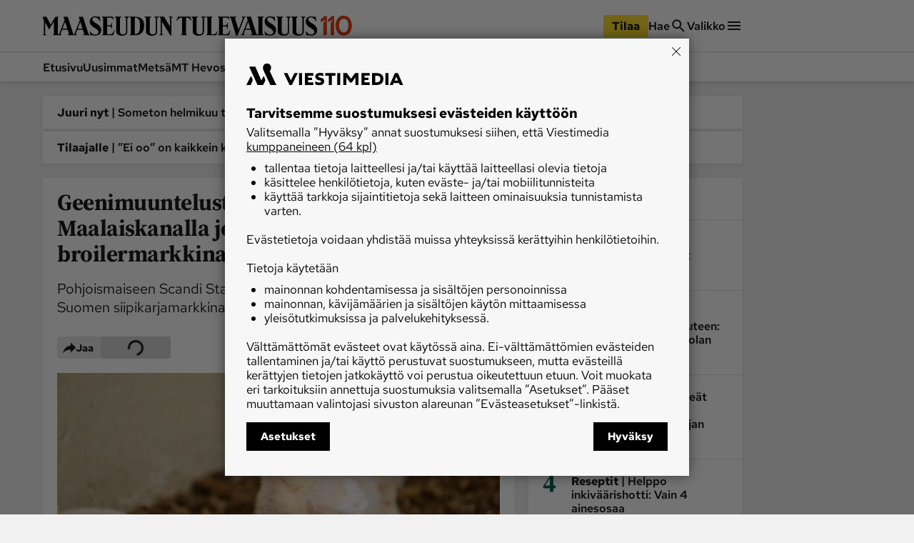

--- FILE ---
content_type: text/html; charset=utf-8
request_url: https://www.maaseuduntulevaisuus.fi/ruoka/3d56a38b-de2f-59b2-b8cb-4e21e3bf981f
body_size: 43251
content:
<!DOCTYPE html><html lang="fi"><head><meta charSet="utf-8" data-next-head=""/><title data-next-head="">Geenimuuntelusta vapaalla Naapurin Maalaiskanalla jo kymmenesosa Suomen broilermarkkinasta - Ruoka - Maaseudun Tulevaisuus</title><script type="speculationrules" data-next-head="">{"prefetch":[{"urls":["/mielipide/851f48bf-9b70-45aa-a09f-e9351fafee46","/metsa/1da0e8df-9b02-42af-81e6-eaf8e210d3b6","/ruoka/3bd80d8b-bff7-4f4b-a041-46feedd1a0db"],"requires":["anonymous-client-ip-when-cross-origin"],"referrer_policy":"strict-origin-when-cross-origin"}]}</script><meta name="viewport" content="width=device-width, initial-scale=1" data-next-head=""/><meta name="description" content="Pohjoismaiseen Scandi Standard -konserniin kuuluva Kronfågel pyrkii Suomen siipikarjamarkkinan vahvaksi kolmoseksi." data-next-head=""/><meta name="userreport:mediaId" value="4089aabd-e355-4f73-a65e-5b32c494ae99" data-next-head=""/><meta property="fb:app_id" content="1312548658810116" data-next-head=""/><meta property="og:type" content="article" data-next-head=""/><meta property="og:site_name" content="Maaseudun Tulevaisuus" data-next-head=""/><meta property="og:title" content="Geenimuuntelusta vapaalla Naapurin Maalaiskanalla jo kymmenesosa Suomen broilermarkkinasta" data-next-head=""/><meta name="og:description" content="Pohjoismaiseen Scandi Standard -konserniin kuuluva Kronfågel pyrkii Suomen siipikarjamarkkinan vahvaksi kolmoseksi." data-next-head=""/><meta property="articleType" content="article" data-next-head=""/><meta name="og:article:published_time" content="2017-05-23T17:35:00.000Z" data-next-head=""/><meta name="og:article:author" content="Riitta Mustonen" data-next-head=""/><meta property="og:article:section" content="Ruoka" data-next-head=""/><meta name="og:article:tag" content="Kronfågel" data-next-head=""/><meta name="og:article:tag" content="Mikko Karell" data-next-head=""/><meta name="og:article:tag" content="Naapurin Maalaiskana" data-next-head=""/><meta name="og:article:tag" content="siipikarjanliha" data-next-head=""/><meta name="og:image" content="https://viestimedia.imgix.net/374cdd19-e6b5-52a4-8eeb-30fc4c4c19bf.jpg?h=900&amp;ar=16%3A9&amp;fit=crop" data-next-head=""/><meta name="og:image:width" content="1349" data-next-head=""/><meta name="og:image:height" content="900" data-next-head=""/><meta name="twitter:image" content="https://viestimedia.imgix.net/374cdd19-e6b5-52a4-8eeb-30fc4c4c19bf.jpg?h=900&amp;ar=16%3A9&amp;fit=crop" data-next-head=""/><meta name="robots" content="max-image-preview:large" data-next-head=""/><meta name="twitter:card" content="summary_large_image" data-next-head=""/><link rel="canonical" href="https://www.maaseuduntulevaisuus.fi/ruoka/3d56a38b-de2f-59b2-b8cb-4e21e3bf981f" data-next-head=""/><link rel="icon" href="/mt-favicon.png" sizes="any" data-next-head=""/><link rel="icon" href="/mt-icon.svg" type="image/svg+xml" data-next-head=""/><link rel="apple-touch-icon" href="/mt-icon-180x180.png" data-next-head=""/><link rel="manifest" href="/mt-manifest.webmanifest" data-next-head=""/><link rel="alternate" type="application/rss+xml" href="https://www.maaseuduntulevaisuus.fi/feeds/mt-ruoka" data-next-head=""/><style data-next-head="">:root{ --brandColorLight: #7AC74C; --brandColorMedium: #54942E; --brandColorDark: #336118; --brandGameColor: #D0F1E7; --brandFontFamily: "Source Serif Pro", Georgia, serif; --brandFontFamilySerif: "Source Serif 4 Variable", "Source Serif 4", Georgia, serif; --brandFontFamilySansSerif: "Red Hat Text Variable", "Red Hat Text", sans-serif; --brown: #815109; --blue: #27659f; --darkOrange: #c1532f; --brandMarketingDark: #344454; --brandCategoryColor: #066549; --avPlayerBg: #195745; --avPlayerHeaderBg: #268267; --avPlayerSeeker: #268267; --avPlayerSeekerBg: #0E2F26; --avPlayerSeekerThumb: #F1F1F1; --avPlayerPlayPauseBg: #1B1B1B;}</style><script type="application/ld+json" data-next-head="">{"@context":"https://schema.org","@type":"Organization","name":"Maaseudun Tulevaisuus","logo":{"@type":"ImageObject","url":"https://www.maaseuduntulevaisuus.fi/mt-icon.svg"},"url":"https://www.maaseuduntulevaisuus.fi/","sameAs":["https://www.facebook.com/MaaseudunTulevaisuus/","https://twitter.com/MaasTul","https://www.youtube.com/channel/UCT0VWF-6iSmesbW6vlh9dEw","https://www.instagram.com/maaseuduntulevaisuus/","https://www.linkedin.com/company/maaseudun-tulevaisuus"],"alternateName":"MT"}</script><script type="application/ld+json" data-next-head="">[{"@context":"https://schema.org","@type":"NewsArticle","mainEntityOfPage":{"@type":"WebPage","@id":"https://www.maaseuduntulevaisuus.fi/ruoka/3d56a38b-de2f-59b2-b8cb-4e21e3bf981f"},"image":"https://viestimedia.imgix.net/374cdd19-e6b5-52a4-8eeb-30fc4c4c19bf.jpg?h=900&ar=16%3A9&fit=crop","dateCreated":"2017-05-23T17:35:00.000Z","datePublished":"2017-05-23T17:35:00.000Z","publisher":{"@type":"NewsMediaOrganization","name":"Maaseudun Tulevaisuus","url":"https://www.maaseuduntulevaisuus.fi/","logo":{"@type":"ImageObject","url":"https://www.maaseuduntulevaisuus.fi/mt-icon-512x512.png","width":"512","height":"512"},"sameAs":["https://www.instagram.com/maaseuduntulevaisuus/","https://www.facebook.com/MaaseudunTulevaisuus/","https://www.youtube.com/@maaseuduntulevaisuus5350","https://fi.wikipedia.org/wiki/Maaseudun_Tulevaisuus","https://x.com/MaasTul"]},"author":[{"@type":"Person","givenName":"Riitta","familyName":"Mustonen","id":"d6f1f916-3693-4564-b82e-d75c2d6993f4"}],"headline":"Geenimuuntelusta vapaalla Naapurin Maalaiskanalla jo kymmenesosa Suomen broilermarkkinasta","isAccessibleForFree":true,"description":"Pohjoismaiseen Scandi Standard -konserniin kuuluva Kronfågel pyrkii Suomen siipikarjamarkkinan vahvaksi kolmoseksi."},{"@context":"https://schema.org","@type":"BreadcrumbList","itemListElement":[{"@type":"ListItem","position":1,"name":"Maaseudun Tulevaisuus","item":"https://www.maaseuduntulevaisuus.fi/"},{"@type":"ListItem","position":2,"name":"Ruoka","item":"https://www.maaseuduntulevaisuus.fi/ruoka"},{"@type":"ListItem","position":3,"name":"Geenimuuntelusta vapaalla Naapurin Maalaiskanalla jo kymmenesosa Suomen broilermarkkinasta","item":"https://www.maaseuduntulevaisuus.fi/ruoka/3d56a38b-de2f-59b2-b8cb-4e21e3bf981f"}]},{"@context":"https://schema.org","@type":"NewsMediaOrganization","name":"Maaseudun Tulevaisuus","url":"https://www.maaseuduntulevaisuus.fi/","logo":{"@type":"ImageObject","url":"https://www.maaseuduntulevaisuus.fi/mt-icon-512x512.png","width":"512","height":"512"},"sameAs":["https://www.instagram.com/maaseuduntulevaisuus/","https://www.facebook.com/MaaseudunTulevaisuus/","https://www.youtube.com/@maaseuduntulevaisuus5350","https://fi.wikipedia.org/wiki/Maaseudun_Tulevaisuus","https://x.com/MaasTul"]}]</script><script>window.dataLayer = window.dataLayer || [];</script><link data-next-font="size-adjust" rel="preconnect" href="/" crossorigin="anonymous"/><script id="stub-script" data-nscript="beforeInteractive">
          var stubScriptTag = document.createElement('script');
          stubScriptTag.innerHTML='"use strict";!function(){var e=function(){var e,t="__tcfapiLocator",a=[],n=window;for(;n;){try{if(n.frames[t]){e=n;break}}catch(e){}if(n===window.top)break;n=n.parent}e||(!function e(){var a=n.document,r=!!n.frames[t];if(!r)if(a.body){var s=a.createElement("iframe");s.style.cssText="display:none",s.name=t,a.body.appendChild(s)}else setTimeout(e,5);return!r}(),n.__tcfapi=function(){for(var e,t=arguments.length,n=new Array(t),r=0;r<t;r++)n[r]=arguments[r];if(!n.length)return a;if("setGdprApplies"===n[0])n.length>3&&2===parseInt(n[1],10)&&"boolean"==typeof n[3]&&(e=n[3],"function"==typeof n[2]&&n[2]("set",!0));else if("ping"===n[0]){var s={gdprApplies:e,cmpLoaded:!1,cmpStatus:"stub"};"function"==typeof n[2]&&n[2](s)}else a.push(n)},n.addEventListener("message",(function(e){var t="string"==typeof e.data,a={};try{a=t?JSON.parse(e.data):e.data}catch(e){}var n=a.__tcfapiCall;n&&window.__tcfapi(n.command,n.version,(function(a,r){var s={__tcfapiReturn:{returnValue:a,success:r,callId:n.callId}};t&&(s=JSON.stringify(s)),e&&e.source&&e.source.postMessage&&e.source.postMessage(s,"*")}),n.parameter)}),!1))};"undefined"!=typeof module?module.exports=e:e()}();'
          document.head.appendChild(stubScriptTag)
        </script><link rel="preload" href="/_next/static/css/4b1654e728b1f767.css" as="style"/><link rel="stylesheet" href="/_next/static/css/4b1654e728b1f767.css" data-n-g=""/><link rel="preload" href="/_next/static/css/547ba88c9b4ad3ef.css" as="style"/><link rel="stylesheet" href="/_next/static/css/547ba88c9b4ad3ef.css" data-n-p=""/><link rel="preload" href="/_next/static/css/097e73de4cb24c6c.css" as="style"/><link rel="stylesheet" href="/_next/static/css/097e73de4cb24c6c.css" data-n-p=""/><link rel="preload" href="/_next/static/css/be7f674091961cf0.css" as="style"/><link rel="stylesheet" href="/_next/static/css/be7f674091961cf0.css" data-n-p=""/><link rel="preload" href="/_next/static/css/180d171e0364d659.css" as="style"/><link rel="stylesheet" href="/_next/static/css/180d171e0364d659.css"/><noscript data-n-css=""></noscript><script defer="" nomodule="" src="/_next/static/chunks/polyfills-42372ed130431b0a.js"></script><script id="gravito-fix-temp" src="/gravito-fix-temp.js" defer="" data-nscript="beforeInteractive"></script><script id="gravito" src="/gravito.js" defer="" data-nscript="beforeInteractive"></script><script id="ebx" src="//applets.ebxcdn.com/ebx.js" async="" defer="" data-nscript="beforeInteractive"></script><script id="userreport-launcher-script" src="https://sak.userreport.com/viestimediaoy/launcher.js" type="text/javascript" async="" defer="" data-nscript="beforeInteractive"></script><script type="text/javascript" src="https://w782.maaseuduntulevaisuus.fi/script.js" id="blueconic-script" defer="" data-nscript="beforeInteractive"></script><script defer="" src="/_next/static/chunks/5864.130f759e8aa2bc8f.js"></script><script src="/_next/static/chunks/webpack-289c69355b9c4f68.js" defer=""></script><script src="/_next/static/chunks/framework-f0f34dd321686665.js" defer=""></script><script src="/_next/static/chunks/main-0a18475f7b9d7a22.js" defer=""></script><script src="/_next/static/chunks/pages/_app-101b0da7a17d5f6e.js" defer=""></script><script src="/_next/static/chunks/5702-f17ed7563bdf50df.js" defer=""></script><script src="/_next/static/chunks/8106-62f928ba0a1c0d50.js" defer=""></script><script src="/_next/static/chunks/9906-4c3e1b6938ba4de4.js" defer=""></script><script src="/_next/static/chunks/4587-db97716617d89d2d.js" defer=""></script><script src="/_next/static/chunks/3908-00fae49f4f8f5e92.js" defer=""></script><script src="/_next/static/chunks/9092-3ce11b0284e1df91.js" defer=""></script><script src="/_next/static/chunks/5065-611fcc3ec45bb698.js" defer=""></script><script src="/_next/static/chunks/1679-2abffd6e6676fa04.js" defer=""></script><script src="/_next/static/chunks/8750-a0dd1c0fccf575c9.js" defer=""></script><script src="/_next/static/chunks/pages/%5Bsection%5D/%5Barticle%5D-5ba2081564b4a00c.js" defer=""></script><script src="/_next/static/rF-TEBrkN4Hn8rTJDO2dX/_buildManifest.js" defer=""></script><script src="/_next/static/rF-TEBrkN4Hn8rTJDO2dX/_ssgManifest.js" defer=""></script></head><body><div id="__next"><div class="blueconic-placeholder" data-blueconic-id="body-start"></div><div class="Layout_pageContent__7rc_b"><a class="vmButton__button vmButton__tertiary vmButton__medium SkipLink_skipLink___CMhc" aria-current="false" href="/ruoka/3d56a38b-de2f-59b2-b8cb-4e21e3bf981f#main"><span>Siirry pääsisältöön</span></a><a class="vmButton__button vmButton__tertiary vmButton__medium SkipLink_skipLink___CMhc" aria-current="false" href="/haku"><span>Siirry hakuun</span></a><div style="display:block"><div class="LayerAd_container__EUbqV"><div class="LayerAd_content__YgfAz"><button class="LayerAd_closeBtn__wXSot"><span>Sulje mainos</span> <svg xmlns="http://www.w3.org/2000/svg" fill="none" viewBox="0 0 24 24"><path fill="#1B1B1B" d="M19 6.41 17.59 5 12 10.59 6.41 5 5 6.41 10.59 12 5 17.59 6.41 19 12 13.41 17.59 19 19 17.59 13.41 12z"></path></svg></button><div class="LayerAd_logo__nBJOl"><svg xmlns="http://www.w3.org/2000/svg" xmlns:xlink="http://www.w3.org/1999/xlink" viewBox="0 0 610 44"><defs><path id="mt-logo_svg__a" d="M0 .512h609.4v42.716H0z"></path><path id="mt-logo_svg__c" d="M0 .512h609.4v42.716H0"></path><path id="mt-logo_svg__e" d="M0 .512h609.4v42.716H0"></path></defs><g fill="none" fill-rule="evenodd"><path fill="#323232" d="m289.08 1.986-1.536 1.089c-.657.466-.897.92-.897 1.793V42.46a.44.44 0 0 1-.448.448h-1.473c-.288 0-.503-.222-.64-.448l-18.508-30.675v26.768c0 .962.282 1.18.897 1.665l1.537 1.218c.54.427.395.832-.256.832h-7.173c-.71 0-.882-.39-.256-.832l1.537-1.09c.657-.465.896-.92.896-1.793V5.06c0-.788-.44-1.51-1.216-2.05l-1.473-1.024c-.43-.3-.42-.833.256-.833h9.99l13.512 22.414V4.868c0-.961-.281-1.18-.896-1.665l-1.537-1.217c-.54-.428-.396-.833.256-.833h7.173c.709 0 .883.39.256.833M258.79 1.922l-2.178 1.153c-1.088.576-1.537 1.44-1.537 2.305v28.754c0 6.162-4.713 9.094-12.232 9.094-6.208 0-12.615-2.82-12.615-9.35V5.252c0-1.155-.348-1.725-1.153-2.177l-2.05-1.153c-.436-.245-.416-.769.128-.769h14.602c.672 0 .654.473.128.769l-2.05 1.153c-.805.452-1.024.959-1.024 2.177V34.52c0 2.86 1.451 5.763 6.084 5.763 5.333 0 7.364-2.822 7.364-6.532V5.38c0-.78-.225-1.726-1.472-2.37l-2.114-1.088c-.419-.216-.416-.769.128-.769h9.99c.481 0 .547.48 0 .769M192.763 1.922l-2.177 1.153c-1.09.576-1.537 1.44-1.537 2.305v28.754c0 6.162-4.714 9.094-12.232 9.094-6.208 0-12.616-2.82-12.616-9.35V5.252c0-1.155-.347-1.725-1.153-2.177l-2.05-1.153c-.436-.245-.415-.769.129-.769h14.602c.672 0 .654.473.128.769l-2.05 1.153c-.805.452-1.024.959-1.024 2.177V34.52c0 2.86 1.45 5.763 6.084 5.763 5.333 0 7.364-2.822 7.364-6.532V5.38c0-.78-.225-1.726-1.472-2.37l-2.114-1.088c-.42-.216-.416-.769.128-.769h9.99c.48 0 .548.48 0 .769M160.743 31.38l-2.626 10.056c-.13.497-.416.832-.96.832h-23.952c-.709 0-.882-.39-.256-.832l1.537-1.09c.658-.465 1.025-.92 1.025-1.793V5.188c0-1.12-.332-1.902-1.025-2.306l-1.537-.896c-.456-.266-.352-.833.192-.833h23.439c.61 0 .661.363.768.77l1.473 5.57c.1.379-.383.545-.64.192-2.133-2.933-3.33-4.418-8.005-4.418h-5.315c-.495 0-.768.255-.768.768v16.33h6.083c2.305 0 3.426-2.396 4.034-5.634.085-.452.705-.496.705 0v13.32c0 .517-.609.417-.705 0-.756-3.287-1.76-5.508-4.034-5.508h-6.083V39.13c0 .655.416.896.96.896h5.187c5.498 0 6.727-2.869 9.67-8.773.175-.352.946-.303.833.128M131.156 30.164c0 7.942-4.003 12.744-13 12.744-3.418 0-6.405-.896-7.301-.896-.914 0-1.517.255-2.05.64-.355.256-.815.33-1.024-.385l-2.434-8.325c-.22-.75.384-.96.833-.256 1.172 1.841 6.205 7.173 11.976 7.173 4.418 0 6.851-2.433 6.851-5.827 0-4.1-4.59-6.811-9.093-9.415-5.488-3.174-10.055-6.971-10.055-14.089 0-6.822 5.41-11.015 11.08-11.015 3.394 0 5.507.896 8.196.896.56 0 1.07.005 1.41-.384.55-.629 1.006-.694 1.153.128l1.793 9.99c.129.72-.577.764-.897 0-.483-1.154-5.123-8.58-11.655-8.58-2.818 0-5.38 1.403-5.38 4.546 0 2.93 4.342 6.62 8.325 8.774 6.87 3.714 11.272 8.84 11.272 14.28M217.1 20.879c0-14.784-4.336-17.676-10.824-17.676-.495 0-.768.255-.768.768v34.903c0 .654.416.896.96.896 6.737 0 10.631-4.14 10.631-18.891m8.966-.129c0 13.486-5.725 21.518-20.686 21.518H194.62c-.895 0-.84-.392-.128-.897l1.537-1.089c.66-.467.897-1.12.897-3.01V5.189c0-1.017-.282-1.716-1.09-2.177l-1.792-1.025c-.486-.278-.352-.833.191-.833h10.76c14.211 0 21.07 6.228 21.07 19.597"></path><g><mask id="mt-logo_svg__b" fill="#fff"><use xlink:href="#mt-logo_svg__a"></use></mask><path fill="#323232" d="m56.036 27.538-4.867-15.114-5.764 15.114zm33.686 0-4.868-15.114-5.764 15.114zm16.01 14.73h-14.73c-.448 0-.564-.606-.127-.897l1.536-1.025c.915-.61.945-1.507.64-2.433l-2.69-8.197h-12.04l-3.073 7.812c-.353.897-.425 2.102.256 2.69l1.41 1.217c.406.352.319.832-.257.832h-19.34c-.513 0-.602-.58-.128-.896l1.537-1.025c.915-.61.943-1.507.64-2.433l-2.69-8.197h-12.04l-3.074 7.812c-.352.897-.41 2.086.256 2.69l1.345 1.217c.416.376.385.832-.191.832H24.335c-.572 0-.62-.594-.256-.832l1.666-1.089c.674-.44.832-.917.832-1.792V11.657L15.69 29.652l-8.71-16.33v25.232c0 .962.282 1.178.897 1.665l1.537 1.216c.439.348.395.832-.256.832H1.985c-.71 0-.721-.503-.256-.832l1.537-1.089c.657-.465.897-.917.897-1.792V9.095c0-.527-.195-1.157-.513-1.666L.448 2.307C.005 1.597-.229 1.153.32 1.153h9.094c.442 0 .537.086.833.64l8.965 16.844L29.395 1.793c.235-.39.496-.64 1.024-.64h6.149c.374 0 .486.307-.065 1.025l-1.472 1.921v34.583c0 .8.557 1.92 1.408 1.92.828 0 1.595-1.211 1.921-2.048L50.016 8.71l-2.05-6.277c-.309-.946-.19-1.28.513-1.28h7.941c.576 0 .767.318 1.153 1.537l11.27 35.606c.381 1.201.765 2.305 1.666 2.305.768 0 1.225-1.041 1.665-2.176L83.701 8.71l-2.05-6.277c-.307-.946-.19-1.28.514-1.28h7.94c.577 0 .768.318 1.153 1.537l11.143 35.222c.446 1.412 1.238 2.063 1.794 2.433l1.537 1.025c.53.353.448.896 0 .896" mask="url(#mt-logo_svg__b)"></path></g><g><mask id="mt-logo_svg__d" fill="#fff"><use xlink:href="#mt-logo_svg__c"></use></mask><path fill="#323232" d="M609.4 30.163c0 7.942-4.003 12.745-13.001 12.745-3.418 0-6.404-.897-7.3-.897-.914 0-1.517.256-2.05.64-.356.257-.817.33-1.025-.384l-2.433-8.325c-.22-.75.384-.96.832-.257 1.17 1.84 6.205 7.173 11.976 7.173 4.419 0 6.852-2.433 6.852-5.827 0-4.099-4.592-6.812-9.094-9.415-5.488-3.173-10.054-6.97-10.054-14.089 0-6.822 5.408-11.015 11.08-11.015 3.393 0 5.505.897 8.196.897.56 0 1.07.004 1.41-.384.549-.63 1.004-.695 1.152.128l1.793 9.99c.13.72-.578.762-.896 0-.484-1.156-5.124-8.582-11.656-8.582-2.818 0-5.38 1.405-5.38 4.547 0 2.93 4.343 6.622 8.326 8.774 6.87 3.715 11.271 8.84 11.271 14.28" mask="url(#mt-logo_svg__d)"></path></g><path fill="#323232" d="m583.398 1.921-2.177 1.153c-1.09.576-1.537 1.44-1.537 2.305v28.755c0 6.161-4.713 9.093-12.232 9.093-6.207 0-12.616-2.819-12.616-9.35V5.251c0-1.154-.347-1.725-1.153-2.177l-2.049-1.153c-.437-.245-.416-.768.128-.768h14.602c.673 0 .654.472.128.768l-2.05 1.153c-.806.452-1.024.959-1.024 2.177v29.267c0 2.86 1.451 5.764 6.084 5.764 5.332 0 7.364-2.823 7.364-6.533V5.38c0-.78-.225-1.726-1.473-2.37l-2.114-1.088c-.418-.216-.416-.768.13-.768h9.989c.481 0 .545.48 0 .768"></path><path fill="#323232" d="m550.866 1.921-2.179 1.153c-1.087.576-1.537 1.44-1.537 2.305v28.755c0 6.161-4.712 9.093-12.23 9.093-6.208 0-12.617-2.819-12.617-9.35V5.251c0-1.154-.347-1.725-1.152-2.177l-2.05-1.153c-.436-.245-.416-.768.128-.768h14.602c.672 0 .654.472.128.768l-2.05 1.153c-.804.452-1.024.959-1.024 2.177v29.267c0 2.86 1.451 5.764 6.084 5.764 5.333 0 7.364-2.823 7.364-6.533V5.38c0-.78-.225-1.726-1.473-2.37l-2.114-1.088c-.418-.216-.415-.768.128-.768h9.992c.48 0 .544.48 0 .768"></path><g><mask id="mt-logo_svg__f" fill="#fff"><use xlink:href="#mt-logo_svg__e"></use></mask><path fill="#323232" d="M518.333 30.163c0 7.942-4.003 12.745-13 12.745-3.418 0-6.404-.897-7.3-.897-.915 0-1.517.256-2.051.64-.355.257-.816.33-1.024-.384l-2.433-8.325c-.22-.75.384-.96.832-.257 1.17 1.84 6.205 7.173 11.976 7.173 4.418 0 6.852-2.433 6.852-5.827 0-4.099-4.593-6.812-9.094-9.415-5.49-3.173-10.055-6.97-10.055-14.089 0-6.822 5.41-11.015 11.08-11.015 3.394 0 5.505.897 8.197.897.559 0 1.07.004 1.409-.384.55-.63 1.004-.695 1.153.128l1.793 9.99c.13.72-.578.762-.896 0-.485-1.156-5.124-8.582-11.657-8.582-2.817 0-5.38 1.405-5.38 4.547 0 2.93 4.344 6.622 8.327 8.774 6.87 3.715 11.27 8.84 11.27 14.28" mask="url(#mt-logo_svg__f)"></path></g><path fill="#323232" d="m450.769 2.177-1.601.897c-.577.323-1.271 1.178-1.729 2.37L433.286 42.33c-.123.322-.351.577-.704.577h-2.434c-.352 0-.559-.303-.64-.577L418.429 5.059c-.285-.956-.591-1.456-1.217-1.857l-1.601-1.025c-.578-.37-.71-1.024 0-1.024h14.345c.797 0 .668.604.064 1.024l-1.473 1.025c-.663.461-1.145.83-.896 1.665l7.556 25.233 9.479-24.849c.34-.894.074-1.504-.64-2.05l-1.345-1.024c-.538-.409-.643-1.024.063-1.024h8.005c.833 0 .587.696 0 1.024M417.148 31.38l-2.818 10.055c-.138.495-.224.832-.769.832h-23.95c-.71 0-.883-.389-.257-.832l1.537-1.09c.657-.465 1.025-.919 1.025-1.792V5.188c0-1.121-.333-1.902-1.025-2.306l-1.537-.897c-.455-.265-.352-.832.192-.832h23.439c.61 0 .661.362.77.768l1.472 5.572c.1.378-.383.545-.641.192-2.131-2.933-3.33-4.419-8.005-4.419h-5.315c-.495 0-.769.256-.769.769v16.33h6.084c2.306 0 3.426-2.392 4.035-5.635.085-.452.705-.496.705 0v13.32c0 .518-.61.418-.705 0-.757-3.291-1.761-5.508-4.035-5.508h-6.084V39.13c0 .656.417.897.961.897h5.187c5.498 0 6.727-2.87 9.67-8.774.176-.352.953-.3.833.128"></path><path fill="#323232" d="m389.354 33.302-3.266 8.133c-.191.477-.417.832-.96.832h-21.134c-.71 0-.882-.389-.256-.832l1.537-1.089c.657-.466 1.024-.92 1.024-1.793V5.187c0-1.12-.333-1.902-1.024-2.305l-1.537-.897c-.456-.266-.353-.833.192-.833h13.577c.672 0 .63.434.128.769l-1.73 1.153c-.767.512-1.024.96-1.024 2.178v33.877c0 .656.416.897.96.897h2.625c5.673 0 6.961-1.91 9.928-6.853.201-.336 1.126-.285.96.129M362.393 1.921l-2.178 1.153c-1.087.576-1.537 1.44-1.537 2.305v28.755c0 6.161-4.712 9.093-12.232 9.093-6.207 0-12.616-2.819-12.616-9.35V5.251c0-1.154-.346-1.725-1.152-2.177l-2.05-1.153c-.436-.245-.415-.768.129-.768h14.602c.672 0 .654.472.128.768l-2.05 1.153c-.806.452-1.025.959-1.025 2.177v29.267c0 2.86 1.451 5.764 6.085 5.764 5.332 0 7.364-2.823 7.364-6.533V5.38c0-.78-.226-1.726-1.473-2.37l-2.114-1.088c-.418-.216-.416-.768.13-.768h9.989c.48 0 .544.48 0 .768"></path><path fill="#323232" d="M331.269 9.606c.278.746-.497.933-.896.32-1.46-2.236-5.277-6.66-9.735-6.66h-1.792v35.286c0 .874.366 1.328 1.024 1.794l1.537 1.09c.626.442.453.83-.257.83h-13.192c-.71 0-.883-.388-.256-.83l1.538-1.09c.657-.466 1.024-.92 1.024-1.794V3.266h-1.665c-4.49 0-8.216 4.514-9.799 6.853-.367.54-1.126.277-.832-.513l2.881-7.749c.181-.487.473-.704.833-.704h25.744c.403 0 .777.207.96.704zM461.592 27.538l-4.867-15.114-5.763 15.114zm29.203-25.616-1.73 1.152c-.767.513-1.024.96-1.024 2.178v33.3c0 .874.367 1.328 1.025 1.794l1.537 1.089c.626.443.453.832-.257.832h-27.473c-.512 0-.601-.58-.128-.897l1.537-1.024c.915-.61.945-1.507.64-2.434l-2.688-8.197h-12.041l-3.074 7.813c-.353.896-.412 2.085.256 2.69l1.345 1.217c.415.375.384.832-.192.832h-7.877c-.576 0-.682-.56-.192-.832l1.73-.96c.863-.481 1.592-1.662 1.92-2.499L455.573 8.71l-2.049-6.275c-.309-.947-.191-1.28.512-1.28h7.94c.578 0 .769.317 1.154 1.536l11.272 35.606c.38 1.2 1.633 2.37 3.074 2.37 1.312 0 1.985-.912 1.985-2.113V5.188c0-1.121-.332-1.902-1.025-2.306l-1.537-.896c-.455-.266-.352-.833.193-.833h13.576c.672 0 .63.433.128.769"></path></g></svg></div><div class="AdItem_container__LQb_o AdItem_layerAd__D50Uy    undefined "><div id="/21771290604/maaseudun_tulevaisuu/mt_digietusivu_resp" class="AdItem_adItem__17_QC"></div></div><button class="LayerAd_closeBtn__wXSot"><span>Sulje mainos</span> <svg xmlns="http://www.w3.org/2000/svg" fill="none" viewBox="0 0 24 24"><path fill="#1B1B1B" d="M19 6.41 17.59 5 12 10.59 6.41 5 5 6.41 10.59 12 5 17.59 6.41 19 12 13.41 17.59 19 19 17.59 13.41 12z"></path></svg></button></div></div></div><header class="Header_container__MqZDw Header_mt__7w_Yj"><div class="Header_rowWrapper___koc5"><div class="Header_innerContent__Nl64l"><div class="Header_topRow__7N9Gq"><div class="Header_topRowItem__2ra3d"><a class="Logo_logoLink__LzM_6" aria-label="Siirry etusivulle" aria-current="false" href="/"><span class="Logo_logo__pmj1V Logo_largeLogo__rJK2W Logo_header__qOMbJ Logo_mt__A0__o"><svg xmlns="http://www.w3.org/2000/svg" id="mt-logo-110_svg__Layer_1" viewBox="110 154 1490 96"><defs><style>.mt-logo-110_svg__st0{fill:#e84113}</style></defs><path d="m732.1 160.5-3.33 2.36c-1.42 1.01-1.94 1.99-1.94 3.88v81.43c0 .55-.42.97-.97.97h-3.19c-.63 0-1.09-.48-1.39-.97l-40.09-66.44v57.98c0 2.08.61 2.55 1.94 3.6l3.33 2.64c1.17.92.85 1.8-.55 1.8h-15.54c-1.54 0-1.91-.84-.55-1.8l3.33-2.36c1.42-1.01 1.94-1.99 1.94-3.88v-72.55c0-1.71-.95-3.27-2.64-4.44l-3.19-2.22c-.93-.65-.9-1.8.56-1.8h21.64l29.27 48.55v-40.51c0-2.08-.61-2.55-1.94-3.6l-3.33-2.64c-1.17-.93-.86-1.8.55-1.8h15.54c1.54 0 1.91.84.55 1.8M666.49 160.36l-4.72 2.5c-2.36 1.25-3.33 3.12-3.33 4.99v62.28c0 13.35-10.21 19.7-26.5 19.7-13.45 0-27.33-6.11-27.33-20.25v-62c0-2.5-.75-3.73-2.49-4.72l-4.44-2.5c-.95-.53-.9-1.66.27-1.66h31.63c1.45 0 1.42 1.02.28 1.66l-4.44 2.5c-1.74.98-2.22 2.08-2.22 4.72v63.39c0 6.19 3.14 12.48 13.18 12.48 11.55 0 15.96-6.12 15.96-14.15v-61.45c0-1.69-.49-3.74-3.19-5.13l-4.57-2.36c-.91-.47-.9-1.66.28-1.66h21.64c1.04 0 1.18 1.04 0 1.66M523.47 160.36l-4.72 2.5c-2.36 1.25-3.33 3.12-3.33 4.99v62.28c0 13.35-10.21 19.7-26.49 19.7-13.45 0-27.33-6.11-27.33-20.25v-62c0-2.5-.75-3.73-2.5-4.72l-4.44-2.5c-.94-.53-.9-1.66.28-1.66h31.62c1.46 0 1.42 1.02.28 1.66l-4.44 2.5c-1.74.98-2.22 2.08-2.22 4.72v63.39c0 6.19 3.14 12.48 13.18 12.48 11.55 0 15.95-6.12 15.95-14.15v-61.45c0-1.69-.49-3.74-3.19-5.13l-4.58-2.36c-.91-.47-.9-1.66.28-1.66h21.64c1.04 0 1.19 1.04 0 1.66M454.11 224.17l-5.69 21.78c-.28 1.08-.9 1.8-2.08 1.8h-51.88c-1.54 0-1.91-.85-.55-1.8l3.33-2.36c1.42-1 2.22-1.99 2.22-3.88v-72.27c0-2.43-.72-4.12-2.22-4.99l-3.33-1.94c-.99-.58-.76-1.8.41-1.8h50.77c1.33 0 1.44.79 1.67 1.67l3.19 12.07c.22.82-.83 1.18-1.39.42-4.62-6.36-7.21-9.57-17.34-9.57h-11.51c-1.07 0-1.66.55-1.66 1.66v35.37h13.18c5 0 7.42-5.19 8.74-12.21.18-.98 1.52-1.07 1.52 0v28.85c0 1.12-1.32.9-1.52 0-1.64-7.12-3.82-11.93-8.74-11.93h-13.18v35.93c0 1.42.9 1.94 2.08 1.94h11.24c11.91 0 14.57-6.21 20.94-19 .38-.76 2.05-.65 1.8.28M390.03 221.54c0 17.2-8.67 27.6-28.16 27.6-7.4 0-13.87-1.94-15.81-1.94s-3.28.55-4.44 1.39c-.77.55-1.77.71-2.22-.83l-5.27-18.04c-.48-1.63.83-2.08 1.8-.55 2.54 3.99 13.44 15.54 25.94 15.54 9.57 0 14.84-5.27 14.84-12.62 0-8.88-9.94-14.75-19.7-20.39-11.88-6.87-21.78-15.1-21.78-30.52s11.72-23.86 24-23.86c7.35 0 11.93 1.94 17.75 1.94 1.21 0 2.31 0 3.05-.83 1.19-1.36 2.18-1.5 2.49.28l3.88 21.64c.28 1.56-1.25 1.65-1.94 0-1.05-2.5-11.1-18.59-25.25-18.59-6.11 0-11.65 3.04-11.65 9.85 0 6.35 9.4 14.34 18.03 19 14.88 8.05 24.41 19.15 24.41 30.93M595.6 201.15c0 29.21-12.4 46.6-44.81 46.6h-23.3c-1.94 0-1.82-.85-.28-1.94l3.33-2.36c1.43-1.01 1.94-2.43 1.94-6.52v-69.5c0-2.2-.61-3.72-2.36-4.72l-3.88-2.22c-1.05-.6-.76-1.8.41-1.8h23.31c30.78 0 45.64 13.49 45.64 42.45m-19.42.29c0-32.02-9.39-38.28-23.44-38.28-1.07 0-1.67.55-1.67 1.66v75.6c0 1.41.9 1.94 2.08 1.94 14.59 0 23.03-8.97 23.03-40.92M334.96 247.76h-31.91c-.97 0-1.22-1.31-.28-1.94l3.33-2.22c1.98-1.32 2.04-3.27 1.39-5.27l-5.82-17.75h-26.08l-6.66 16.92c-.76 1.94-.92 4.55.55 5.83l3.05 2.64c.88.76.7 1.8-.55 1.8h-41.89c-1.11 0-1.3-1.26-.28-1.94l3.33-2.22c1.98-1.32 2.04-3.27 1.39-5.27l-5.83-17.75h-26.08l-6.66 16.92c-.76 1.94-.89 4.52.56 5.83l2.91 2.64c.9.81.83 1.8-.41 1.8h-40.37c-1.24 0-1.34-1.29-.55-1.8l3.61-2.36c1.46-.95 1.8-1.99 1.8-3.88v-58.26l-23.58 38.98-18.86-35.37v54.65c0 2.09.61 2.55 1.94 3.61l3.33 2.64c.95.75.86 1.8-.55 1.8h-15.54c-1.54 0-1.56-1.09-.55-1.8l3.33-2.36c1.43-1.01 1.94-1.99 1.94-3.88v-63.81c0-1.14-.42-2.5-1.11-3.61l-6.93-11.1c-.96-1.54-1.47-2.49-.28-2.49h19.69c.96 0 1.16.18 1.8 1.39l19.42 36.48 22.05-36.48c.51-.85 1.08-1.39 2.22-1.39h13.32c.81 0 1.05.66-.14 2.22l-3.19 4.16v74.91c0 1.74 1.21 4.16 3.05 4.16s3.45-2.63 4.16-4.44l25.25-64.64-4.44-13.6c-.67-2.05-.41-2.77 1.11-2.77h17.2c1.25 0 1.66.69 2.5 3.33l24.41 77.13c.82 2.6 1.65 4.99 3.61 4.99 1.66 0 2.65-2.26 3.6-4.72l24.97-64.36-4.44-13.6c-.67-2.05-.41-2.77 1.11-2.77h17.2c1.25 0 1.66.69 2.49 3.33l24.14 76.3c.97 3.06 2.68 4.47 3.88 5.27l3.33 2.22c1.15.77.97 1.94 0 1.94m-34.67-31.95-10.54-32.74-12.48 32.74h23.03Zm-72.97 0-10.54-32.74-12.48 32.74zM1425.92 221.54c0 17.2-8.67 27.61-28.16 27.61-7.41 0-13.87-1.94-15.81-1.94s-3.28.55-4.44 1.39c-.77.56-1.77.71-2.22-.83l-5.27-18.03c-.48-1.63.83-2.08 1.8-.56 2.54 3.99 13.44 15.54 25.94 15.54 9.57 0 14.84-5.27 14.84-12.62 0-8.88-9.95-14.76-19.7-20.39-11.89-6.87-21.78-15.1-21.78-30.52s11.72-23.86 24-23.86c7.35 0 11.93 1.94 17.75 1.94 1.21 0 2.32 0 3.05-.83 1.19-1.36 2.18-1.5 2.49.28l3.88 21.64c.28 1.56-1.25 1.65-1.94 0-1.05-2.5-11.1-18.59-25.25-18.59-6.11 0-11.65 3.04-11.65 9.85 0 6.35 9.4 14.34 18.03 19 14.88 8.05 24.41 19.15 24.41 30.93M1369.6 160.36l-4.72 2.5c-2.36 1.25-3.33 3.12-3.33 4.99v62.28c0 13.35-10.21 19.7-26.49 19.7-13.45 0-27.33-6.11-27.33-20.25v-62c0-2.5-.75-3.73-2.49-4.72l-4.44-2.5c-.95-.53-.9-1.66.28-1.66h31.62c1.46 0 1.42 1.02.28 1.66l-4.44 2.5c-1.74.98-2.22 2.08-2.22 4.72v63.39c0 6.19 3.14 12.48 13.18 12.48 11.55 0 15.95-6.12 15.95-14.15v-61.45c0-1.69-.49-3.74-3.19-5.13l-4.57-2.36c-.91-.47-.9-1.66.28-1.66h21.64c1.04 0 1.18 1.04 0 1.66"></path><path d="m1299.13 160.36-4.72 2.5c-2.35 1.25-3.33 3.12-3.33 4.99v62.28c0 13.35-10.21 19.7-26.5 19.7-13.44 0-27.33-6.11-27.33-20.25v-62c0-2.5-.75-3.73-2.49-4.72l-4.44-2.5c-.95-.53-.9-1.66.28-1.66h31.62c1.46 0 1.42 1.02.28 1.66l-4.44 2.5c-1.74.98-2.22 2.08-2.22 4.72v63.39c0 6.19 3.14 12.48 13.18 12.48 11.55 0 15.96-6.12 15.96-14.15v-61.45c0-1.69-.49-3.74-3.19-5.13l-4.58-2.36c-.9-.47-.9-1.66.28-1.66h21.64c1.04 0 1.18 1.04 0 1.66M1228.67 221.54c0 17.2-8.67 27.61-28.16 27.61-7.41 0-13.87-1.94-15.81-1.94s-3.28.55-4.44 1.39c-.77.56-1.77.71-2.22-.83l-5.27-18.03c-.47-1.63.84-2.08 1.8-.56 2.54 3.99 13.44 15.54 25.94 15.54 9.57 0 14.84-5.27 14.84-12.62 0-8.88-9.95-14.76-19.7-20.39-11.89-6.87-21.78-15.1-21.78-30.52s11.72-23.86 24-23.86c7.35 0 11.93 1.94 17.75 1.94 1.21 0 2.32 0 3.05-.83 1.19-1.36 2.18-1.5 2.5.28l3.88 21.64c.28 1.56-1.25 1.65-1.94 0-1.05-2.5-11.1-18.59-25.25-18.59-6.11 0-11.65 3.04-11.65 9.85 0 6.35 9.41 14.34 18.03 19 14.88 8.05 24.41 19.15 24.41 30.93M1082.32 160.92l-3.47 1.94c-1.25.7-2.75 2.56-3.74 5.13l-30.66 79.9c-.27.7-.76 1.25-1.53 1.25h-5.27c-.76 0-1.21-.65-1.39-1.25l-24-80.73c-.62-2.07-1.28-3.15-2.64-4.02l-3.47-2.22c-1.25-.8-1.54-2.22 0-2.22h31.07c1.73 0 1.44 1.31.14 2.22l-3.19 2.22c-1.44 1-2.48 1.8-1.94 3.61l16.37 54.65 20.53-53.82c.74-1.94.16-3.26-1.39-4.44l-2.91-2.22c-1.17-.89-1.39-2.22.14-2.22h17.34c1.8 0 1.27 1.51 0 2.22M1009.5 224.17l-6.1 21.78c-.3 1.07-.49 1.8-1.66 1.8h-51.88c-1.54 0-1.91-.85-.56-1.8l3.33-2.36c1.42-1.01 2.22-1.99 2.22-3.88v-72.27c0-2.43-.72-4.12-2.22-4.99l-3.33-1.94c-.98-.58-.76-1.81.42-1.81h50.77c1.33 0 1.44.79 1.67 1.67l3.19 12.07c.22.82-.83 1.18-1.39.42-4.62-6.35-7.21-9.57-17.34-9.57h-11.51c-1.07 0-1.66.55-1.66 1.67v35.37h13.18c5 0 7.42-5.18 8.74-12.21.18-.98 1.53-1.07 1.53 0v28.85c0 1.12-1.32.9-1.53 0-1.64-7.13-3.82-11.93-8.74-11.93h-13.18v35.93c0 1.42.9 1.94 2.08 1.94h11.24c11.91 0 14.57-6.21 20.94-19 .38-.76 2.06-.65 1.8.28"></path><path d="m949.29 228.33-7.07 17.62c-.41 1.03-.9 1.8-2.08 1.8h-45.78c-1.54 0-1.91-.84-.55-1.8l3.33-2.36c1.42-1.01 2.22-2 2.22-3.88v-72.27c0-2.43-.72-4.12-2.22-4.99l-3.33-1.94c-.99-.58-.76-1.81.42-1.81h29.41c1.45 0 1.36.94.28 1.67l-3.75 2.49c-1.66 1.11-2.22 2.08-2.22 4.72v73.38c0 1.42.9 1.94 2.08 1.94h5.68c12.29 0 15.08-4.14 21.5-14.84.44-.73 2.44-.62 2.08.28M890.89 160.36l-4.72 2.5c-2.36 1.25-3.33 3.12-3.33 4.99v62.28c0 13.35-10.21 19.7-26.5 19.7-13.44 0-27.33-6.11-27.33-20.25v-62c0-2.5-.75-3.73-2.49-4.72l-4.44-2.5c-.95-.53-.9-1.66.28-1.66h31.63c1.46 0 1.42 1.02.28 1.66l-4.44 2.5c-1.74.98-2.22 2.08-2.22 4.72v63.39c0 6.19 3.14 12.48 13.18 12.48 11.55 0 15.95-6.12 15.95-14.15v-61.45c0-1.69-.49-3.74-3.19-5.13l-4.57-2.36c-.91-.47-.9-1.66.28-1.66h21.64c1.04 0 1.18 1.04 0 1.66"></path><path d="M823.48 177.01c.6 1.62-1.08 2.02-1.94.7-3.16-4.84-11.43-14.42-21.08-14.42h-3.88v76.43c0 1.89.8 2.88 2.22 3.88l3.33 2.36c1.36.96.98 1.8-.55 1.8H773c-1.54 0-1.91-.84-.55-1.8l3.33-2.36c1.43-1.01 2.22-1.99 2.22-3.88v-76.43h-3.6c-9.73 0-17.8 9.77-21.23 14.84-.8 1.17-2.44.6-1.8-1.11l6.24-16.79c.39-1.05 1.02-1.52 1.8-1.52h55.76c.87 0 1.68.45 2.08 1.52l6.24 16.79M1169.02 160.36l-3.75 2.49c-1.66 1.11-2.22 2.08-2.22 4.72v72.13c0 1.89.8 2.88 2.22 3.88l3.33 2.36c1.36.96.99 1.8-.55 1.8h-59.51c-1.11 0-1.3-1.25-.28-1.94l3.33-2.22c1.99-1.32 2.05-3.27 1.39-5.27l-5.82-17.75h-26.08l-6.66 16.92c-.76 1.94-.89 4.52.56 5.83l2.91 2.64c.9.81.83 1.8-.42 1.8h-17.06c-1.25 0-1.48-1.21-.42-1.8l3.75-2.08c1.87-1.04 3.45-3.6 4.16-5.41l24.82-63.39-4.43-13.59c-.67-2.05-.41-2.78 1.11-2.78h17.2c1.25 0 1.66.69 2.5 3.33l24.41 77.12c.82 2.6 3.53 5.13 6.66 5.13 2.84 0 4.3-1.98 4.3-4.57v-72.27c0-2.43-.72-4.12-2.22-4.99l-3.33-1.94c-.98-.58-.76-1.81.42-1.81h29.41c1.45 0 1.36.94.28 1.67m-63.26 55.48-10.54-32.74-12.48 32.74h23.03Z"></path><path d="M1459.21 155.47c-.83 2.1-2.23 4.17-4.2 6.2s-4.11 3.8-6.43 5.28q-3.48 2.235-6.3 2.82l1.44 14.17c2.18-.39 4.23-1 6.13-1.84.93-.41 1.84-.84 2.72-1.31 0 0 .02 0 .06-.03.9-.48 1.78-.99 2.63-1.54 2.66-1.69 6.83-4.78 10.19-9.57-.14.39-3.24 13.38-10.19 20.13v57.53h16.79v-91.83h-12.86ZM1494.5 155.47c-.83 2.1-2.23 4.17-4.2 6.2s-4.11 3.8-6.43 5.28q-3.48 2.235-6.3 2.82l1.44 14.17c2.18-.39 4.23-1 6.13-1.84 1.9-.83 3.71-1.79 5.41-2.89 2.66-1.68 6.85-4.76 10.23-9.57-.14.39-3.26 13.42-10.23 20.17v57.49h16.79v-91.83h-12.86ZM1587.14 176.17c-3.21-7.06-7.71-12.58-13.51-16.56q-8.685-5.97-20.37-5.97c-11.685 0-14.5 1.98-20.3 5.94-5.79 3.96-10.31 9.47-13.55 16.53-3.23 7.06-4.85 15.23-4.85 24.5s1.62 18.2 4.85 25.48c3.24 7.28 7.75 12.95 13.55 16.99 5.8 4.05 12.56 6.07 20.3 6.07s14.58-2.02 20.37-6.07c5.8-4.04 10.3-9.71 13.51-16.99s4.82-15.78 4.82-25.48-1.61-17.37-4.82-24.43Zm-14.85 43.69c-1.92 4.92-4.53 8.52-7.84 10.79-3.3 2.28-7.03 3.41-11.18 3.41s-7.88-1.15-11.18-3.48c-3.3-2.32-5.91-5.94-7.84-10.86-1.92-4.92-2.89-11.29-2.89-19.12 0-10.97 2.1-19.08 6.3-24.3s9.41-7.84 15.61-7.84 11.47 2.64 15.64 7.9c4.18 5.27 6.26 13.35 6.26 24.24 0 7.92-.96 14.33-2.89 19.25Z" class="mt-logo-110_svg__st0"></path></svg></span><span class="Logo_logo__pmj1V Logo_shortLogo__S1tnA Logo_header__qOMbJ Logo_mt__A0__o"><svg xmlns="http://www.w3.org/2000/svg" fill="none" viewBox="0 0 40 24"><path fill="#1B1B1B" d="M39.966 5.229c.158.417-.282.521-.508.179-.829-1.251-2.994-3.726-5.523-3.726h-1.017V21.42a1.1 1.1 0 0 0 .581 1.003l.872.61c.355.248.257.465-.145.465H26.74c-.402 0-.5-.217-.145-.465l.872-.61a1.098 1.098 0 0 0 .58-1.003V1.682h-.943c-2.547 0-4.661 2.525-5.559 3.833-.208.303-.64.156-.472-.286L22.708.894c.103-.272.268-.394.473-.394h14.605a.57.57 0 0 1 .545.394z"></path><path fill="#1B1B1B" d="m21.293 23.033-.945-.61a.9.9 0 0 1-.418-.506 2 2 0 0 1-.056-.425V2.148l.835-1.075c.313-.4.25-.573.037-.573h-3.488a.63.63 0 0 0-.581.359L10.9 10.28 5.813.86C5.645.549 5.592.5 5.341.5H.18c-.31 0-.178.248.073.645l1.817 2.866c.179.28.28.601.29.931v16.479c.02.197-.017.396-.107.574s-.229.326-.401.428l-.872.61c-.264.184-.257.465.145.465h4.07c.37 0 .394-.27.145-.465l-.872-.68a.96.96 0 0 1-.399-.39.94.94 0 0 1-.11-.542V7.307l4.941 9.134 6.177-10.065V21.42a1 1 0 0 1-.083.572c-.084.178-.22.328-.39.43l-.944.61a.245.245 0 0 0-.02.427c.048.031.107.045.165.038h7.342a.254.254 0 0 0 .268-.173.245.245 0 0 0-.123-.292"></path></svg></span></a></div><div class="Header_topRowLinks__4_9Kt"><div class="Header_topRowItem__2ra3d"><div class="Header_weather__1xMl8"><a href="/saa" aria-label="Sää"><div id="weather-element" class="HeaderWeather_weatherElement__HDRr2"></div></a></div></div><div class="Header_topRowItem__2ra3d"><a id="/ruoka/3d56a38b-de2f-59b2-b8cb-4e21e3bf981f-cta-header-tilaa" class="vmButton__button vmButton__sales vmButton__medium Header_orderButton__ZU5K3" aria-current="false" data-analytics-name="header-order-button" href="/tilaa/tuotetori?r=/ruoka/3d56a38b-de2f-59b2-b8cb-4e21e3bf981f"><span>Tilaa</span></a></div><a class="Header_topRowLinkItem__TB9Hk " aria-label="Hae" aria-current="false" href="/haku"><span class="Header_navLinkLabel__qzIXB">Hae</span> <svg xmlns="http://www.w3.org/2000/svg" fill="none" viewBox="0 0 24 24"><path fill="#1B1B1B" d="M15.755 14.255h-.79l-.28-.27a6.47 6.47 0 0 0 1.57-4.23 6.5 6.5 0 1 0-6.5 6.5c1.61 0 3.09-.59 4.23-1.57l.27.28v.79l5 4.99 1.49-1.49zm-6 0c-2.49 0-4.5-2.01-4.5-4.5s2.01-4.5 4.5-4.5 4.5 2.01 4.5 4.5-2.01 4.5-4.5 4.5"></path></svg></a><button class="Header_megaMenu__AnbYk" aria-label="Valikko" aria-expanded="false" aria-haspopup="true"><div class="Header_topRowLinkItem__TB9Hk "><span class="Header_navLinkLabel__qzIXB">Valikko</span><svg xmlns="http://www.w3.org/2000/svg" width="24" height="24" fill="none"><path fill="#1B1B1B" d="M3 18h18v-2H3zm0-5h18v-2H3zm0-7v2h18V6z"></path></svg></div></button></div></div></div></div><div class="Header_rowWrapper___koc5"><div class="Header_innerContent__Nl64l"><div class="Header_bottomRow__XPbYD"><div class="Header_mainNavigationContainer__7KVqp"><div class="Header_fading__xfcmW"><nav><ul class="Header_navigation__KfIis"><li><a class="Header_navLink__TjE2B " aria-current="false" href="/">Etusivu</a></li><li><a class="Header_navLink__TjE2B " aria-current="false" href="/uusimmat">Uusimmat</a></li><li><a class="Header_navLink__TjE2B " aria-current="false" href="/metsa">Metsä</a></li><li><a class="Header_navLink__TjE2B " aria-current="false" href="/hevoset">MT Hevoset</a></li><li><a class="Header_navLink__TjE2B " aria-current="false" href="/koti">Koti</a></li><li><a class="Header_navLink__TjE2B " aria-current="false" href="/maatalous">Maatalous</a></li><li><a class="Header_navLink__TjE2B " aria-current="false" href="/uutiset">Uutiset</a></li><li><a class="Header_navLink__TjE2B " aria-current="false" href="/lehdet">Lehdet</a></li></ul></nav></div></div></div></div></div><div class="Header_rowWrapper___koc5 visually-hidden" aria-hidden="true"><div class="Header_innerContent__Nl64l"><div class="MegaMenu_container__3HYEj undefined"><div class="MegaMenu_columns__w3pPZ"><div><div class="MegaMenu_block__UiEJ_"><div class="MegaMenu_heading__aOaYu">Osastot</div><div class="MegaMenu_rows__3w8PJ"><div class="MegaMenu_row__AtXX5"><a class="MegaMenu_navLink__7Ql52" aria-current="false" tabindex="-1" data-analytics-name="mega-menu-link" href="/">Etusivu</a></div><div class="MegaMenu_row__AtXX5"><a class="MegaMenu_navLink__7Ql52" aria-current="false" tabindex="-1" data-analytics-name="mega-menu-link" href="/metsa">Metsä</a></div><div class="MegaMenu_row__AtXX5"><a class="MegaMenu_navLink__7Ql52" aria-current="false" tabindex="-1" data-analytics-name="mega-menu-link" href="/hevoset">MT Hevoset</a></div><div class="MegaMenu_row__AtXX5"><a class="MegaMenu_navLink__7Ql52" aria-current="false" tabindex="-1" data-analytics-name="mega-menu-link" href="/koneet-ja-autot">Koneet ja autot</a></div><div class="MegaMenu_row__AtXX5"><a class="MegaMenu_navLink__7Ql52" aria-current="false" tabindex="-1" data-analytics-name="mega-menu-link" href="/koti">Koti</a></div><div class="MegaMenu_row__AtXX5"><a class="MegaMenu_navLink__7Ql52" aria-current="false" tabindex="-1" data-analytics-name="mega-menu-link" href="/lukemisto">Lukemisto</a></div><div class="MegaMenu_row__AtXX5"><a class="MegaMenu_navLink__7Ql52" aria-current="false" tabindex="-1" data-analytics-name="mega-menu-link" href="/maatalous">Maatalous</a></div><div class="MegaMenu_row__AtXX5"><a class="MegaMenu_navLink__7Ql52" aria-current="false" tabindex="-1" data-analytics-name="mega-menu-link" href="/mielipide">Mielipide</a></div><div class="MegaMenu_row__AtXX5"><a class="MegaMenu_navLink__7Ql52" aria-current="false" tabindex="-1" data-analytics-name="mega-menu-link" href="/paakirjoitus">Pääkirjoitus</a></div><div class="MegaMenu_row__AtXX5"><a class="MegaMenu_navLink__7Ql52" aria-current="false" tabindex="-1" data-analytics-name="mega-menu-link" href="/ruoka">Ruoka</a></div><div class="MegaMenu_row__AtXX5"><a class="MegaMenu_navLink__7Ql52" aria-current="false" tabindex="-1" data-analytics-name="mega-menu-link" href="/uutiset">Uutiset</a></div></div></div></div><div><div class="MegaMenu_block__UiEJ_"><div class="MegaMenu_heading__aOaYu">Lehdet</div><div class="MegaMenu_rows__3w8PJ"><div class="MegaMenu_row__AtXX5"><a class="MegaMenu_navLink__7Ql52" aria-current="false" tabindex="-1" data-analytics-name="mega-menu-link" href="/lehdet">Maaseudun Tulevaisuus</a></div><div class="MegaMenu_row__AtXX5"><a class="MegaMenu_navLink__7Ql52" aria-current="false" tabindex="-1" data-analytics-name="mega-menu-link" href="/lehdet/mt/metsa">MT Metsä</a></div><div class="MegaMenu_row__AtXX5"><a class="MegaMenu_navLink__7Ql52" aria-current="false" tabindex="-1" data-analytics-name="mega-menu-link" href="/lehdet/mt/kantri">Kantri</a></div><div class="MegaMenu_row__AtXX5"><a class="MegaMenu_navLink__7Ql52" aria-current="false" tabindex="-1" data-analytics-name="mega-menu-link" href="/lehdet/mt/suomalainenmaaseutu">Suomalainen Maaseutu</a></div><div class="MegaMenu_row__AtXX5"><a class="MegaMenu_navLink__7Ql52" aria-current="false" tabindex="-1" data-analytics-name="mega-menu-link" href="/lehdet/aarre">Aarre</a></div></div></div></div><div><div class="MegaMenu_block__UiEJ_"><div class="MegaMenu_heading__aOaYu">Palvelut</div><div class="MegaMenu_rows__3w8PJ"><div class="MegaMenu_row__AtXX5"><a class="MegaMenu_navLink__7Ql52" aria-current="false" tabindex="-1" data-analytics-name="mega-menu-link" href="/metsapalvelu">Metsäpalvelu</a></div><div class="MegaMenu_row__AtXX5"><a class="MegaMenu_navLink__7Ql52" aria-current="false" tabindex="-1" data-analytics-name="mega-menu-link" href="/saa">MT Sää</a></div><div class="MegaMenu_row__AtXX5"><a class="MegaMenu_navLink__7Ql52" aria-current="false" tabindex="-1" data-analytics-name="mega-menu-link" href="/aihe/ohjelmat">MT Hevoset -ohjelmat</a></div><div class="MegaMenu_row__AtXX5"><a href="https://ilmoita.maaseuduntulevaisuus.fi/hevosmarkkinat" class="MegaMenu_navLink__7Ql52" aria-current="false" target="_blank" rel="noreferrer" tabindex="-1" data-analytics-name="mega-menu-link">MT Hevosmarkkinat</a></div><div class="MegaMenu_row__AtXX5"><a href="https://ilmoita.maaseuduntulevaisuus.fi/tyopaikat" class="MegaMenu_navLink__7Ql52" aria-current="false" target="_blank" rel="noreferrer" tabindex="-1" data-analytics-name="mega-menu-link">MT Työpaikat</a></div><div class="MegaMenu_row__AtXX5"><a class="MegaMenu_navLink__7Ql52" aria-current="false" tabindex="-1" data-analytics-name="mega-menu-link" href="/ystavaa-etsimassa">Ystävää etsimässä</a></div></div></div><div class="MegaMenu_block__UiEJ_"><div class="MegaMenu_heading__aOaYu">Kaupallinen yhteistyö</div><div class="MegaMenu_rows__3w8PJ"><div class="MegaMenu_row__AtXX5"><a class="MegaMenu_navLink__7Ql52" aria-current="false" tabindex="-1" data-analytics-name="mega-menu-link" href="/suomen-parhaat">Suomen parhaat</a></div></div></div></div><div><div class="MegaMenu_block__UiEJ_"><div class="MegaMenu_heading__aOaYu">Ota yhteyttä</div><div class="MegaMenu_rows__3w8PJ"><div class="MegaMenu_row__AtXX5"><a href="/tilaa/tuotetori" class="MegaMenu_navLink__7Ql52" aria-current="false" target="_blank" rel="noreferrer" tabindex="-1" data-analytics-name="mega-menu-link">Tilaa MT</a></div><div class="MegaMenu_row__AtXX5"><a href="https://viestimedia.fi/asiakaspalvelu" class="MegaMenu_navLink__7Ql52" aria-current="false" target="_blank" rel="noreferrer" tabindex="-1" data-analytics-name="mega-menu-link">Asiakaspalvelu</a></div><div class="MegaMenu_row__AtXX5"><a href="https://viestimedia.fi/mainostajalle/" class="MegaMenu_navLink__7Ql52" aria-current="false" target="_blank" rel="noreferrer" tabindex="-1" data-analytics-name="mega-menu-link">Jätä ilmoitus</a></div><div class="MegaMenu_row__AtXX5"><a class="MegaMenu_navLink__7Ql52" aria-current="false" tabindex="-1" data-analytics-name="mega-menu-link" href="/uutiskirje">Tilaa uutiskirje</a></div><div class="MegaMenu_row__AtXX5"><a href="https://viestimedia.fi/yhteystiedot/mt/palaute/" class="MegaMenu_navLink__7Ql52" aria-current="false" target="_blank" rel="noreferrer" tabindex="-1" data-analytics-name="mega-menu-link">Lähetä uutisvinkki</a></div><div class="MegaMenu_row__AtXX5"><a class="MegaMenu_navLink__7Ql52" aria-current="false" tabindex="-1" data-analytics-name="mega-menu-link" href="https://viestimedia.fi/yhteystiedot/mt/palaute/">Lähetä mielipide</a></div><div class="MegaMenu_row__AtXX5"><a href="https://viestimedia.fi/yhteystiedot/mt/palaute/" class="MegaMenu_navLink__7Ql52" aria-current="false" target="_blank" rel="noreferrer" tabindex="-1" data-analytics-name="mega-menu-link">Lähetä palautetta</a></div><div class="MegaMenu_row__AtXX5"><a href="https://viestimedia.fi/oikaisupyynto/" class="MegaMenu_navLink__7Ql52" aria-current="false" target="_blank" rel="noreferrer" tabindex="-1" data-analytics-name="mega-menu-link">Lähetä oikaisupyyntö</a></div><div class="MegaMenu_row__AtXX5"><a href="https://viestimedia.fi/yhteystiedot/mt/toimitus/" class="MegaMenu_navLink__7Ql52" aria-current="false" target="_blank" rel="noreferrer" tabindex="-1" data-analytics-name="mega-menu-link">Toimituksen yhteystiedot</a></div><div class="MegaMenu_row__AtXX5"><a href="https://viestimedia.fi/mainostajalle/mediamyynnin-yhteystiedot/" class="MegaMenu_navLink__7Ql52" aria-current="false" target="_blank" rel="noreferrer" tabindex="-1" data-analytics-name="mega-menu-link">Mediamyynnin yhteystiedot</a></div></div></div></div></div></div></div></div></header><main class="Layout_main__gIcPJ" id="main"><a class="vmButton__button vmButton__tertiary vmButton__medium SkipLink_skipLink___CMhc" aria-current="false" href="/ruoka/3d56a38b-de2f-59b2-b8cb-4e21e3bf981f#aside"><span>Siirry sivupalkkiin</span></a><a class="vmButton__button vmButton__tertiary vmButton__medium SkipLink_skipLink___CMhc" aria-current="false" href="/ruoka/3d56a38b-de2f-59b2-b8cb-4e21e3bf981f#footer"><span>Siirry alaosaan</span></a><div class="Layout_mainContentWrapper__D_qv0"><div class="Layout_wallpaperAd__vWdXS"></div><div class="Layout_mainContent__uwqGc  "><div class="Layout_topWideLane__B_bum"><div class="TopWideLane_laneItem__YkzrL"><div class="undefined "><div class="blueconic-placeholder" data-blueconic-id="top-wide-first"></div></div></div><span class="TopWideLane_laneItem__YkzrL TopWideLane_breakingNews__nxj5C"><div class="undefined "><a class="BreakingNewsItem_breakingNewsLink__4UE9s " aria-current="false" data-name="link" href="/mielipide/851f48bf-9b70-45aa-a09f-e9351fafee46"><span class="BreakingNewsItem_label__zIRxL" data-name="label">Juuri nyt</span><span class="BreakingNewsItem_divider___hdmx"> | </span><span class="BreakingNewsItem_value__SuD34" data-name="title">Someton helmikuu tekisi varmasti hyvää ihan jokaisen  aivoille</span></a></div></span><span class="TopWideLane_laneItem__YkzrL TopWideLane_breakingNews__nxj5C"><div class="undefined "><a class="BreakingNewsItem_breakingNewsLink__4UE9s " aria-current="false" data-name="link" href="/metsa/1da0e8df-9b02-42af-81e6-eaf8e210d3b6"><span class="BreakingNewsItem_label__zIRxL" data-name="label">Tilaajalle</span><span class="BreakingNewsItem_divider___hdmx"> | </span><span class="BreakingNewsItem_value__SuD34" data-name="title">”Ei oo” on kaikkein kamalin kauppatavara, paljastaa klapikauppias</span></a></div></span><div class="TopWideLane_laneItem__YkzrL"><div class="undefined "><div class="blueconic-placeholder" data-blueconic-id="top-wide-last"></div></div></div><div class="TopWideLane_laneItem__YkzrL"><div class="LaneItem_desktopOnly__Mq5Mr "><div class="AdItem_container__LQb_o undefined     "><div data-ad-unit-id="/21771290604/maaseudun_tulevaisuu/mt_980x400" class="AdItem_adItem__17_QC"></div></div></div></div><div class="TopWideLane_laneItem__YkzrL"><div class="LaneItem_mobileOnly__ZjuFC "><div class="AdItem_container__LQb_o undefined     "><div data-ad-unit-id="/21771290604/maaseudun_tulevaisuu/mt_300x300_1" class="AdItem_adItem__17_QC"></div></div></div></div></div><section class="Layout_mainLane__6Umix"><ul class="MainLane_laneContent__0109D "><li class="MainLane_laneItem__gl5Ol"><div class="undefined "><div id="rscontent" class="Article_container__1k11m undefined aim-readable"><div class="Article_titleContainer__0UoBu undefined"><div class="Article_title__bGfkx"><h1 class="vmHeading__heading vmHeading__articleHeading article">Geenimuuntelusta vapaalla Naapurin Maalaiskanalla jo kymmenesosa Suomen broilermarkkinasta</h1></div><div class="Ingress_ingress__HX8XP undefined">Pohjoismaiseen Scandi Standard -konserniin kuuluva Kronfågel pyrkii Suomen siipikarjamarkkinan vahvaksi kolmoseksi.</div><div class="Article_paywallIndicator__lHGll rs_skip aim-skip"></div></div><div class="Article_buttonRow__dJc_z rs_skip aim-skip"><div class="ArticleShare_container__VaNgp" data-analytics-name="article-share-container"><button class="vmButton__button vmButton__secondaryBold vmButton__small vmButton__withIcon vmButton__iconLeft vmButton__noOutline" aria-expanded="false"><svg xmlns="http://www.w3.org/2000/svg" fill="none" viewBox="0 0 18 16"><path fill="#1B1B1B" d="M11 4.5v-4l7 7-7 7v-4.1c-5 0-8.5 1.6-11 5.1 1-5 4-10 11-11"></path></svg><span>Jaa</span></button></div><button class="vmButton__button vmButton__secondaryBold vmButton__small vmButton__withIcon vmButton__iconLeft vmButton__isLoading" disabled="" data-analytics-name="listen-button" rel="nofollow"><svg xmlns="http://www.w3.org/2000/svg" width="24" height="24" fill="none" viewBox="0 0 18 18"><path fill="#1B1B1B" d="M0 6v6h4l5 5V1L4 6zm13.5 3A4.5 4.5 0 0 0 11 4.97v8.05c1.48-.73 2.5-2.25 2.5-4.02M11 .23v2.06c2.89.86 5 3.54 5 6.71s-2.11 5.85-5 6.71v2.06c4.01-.91 7-4.49 7-8.77s-2.99-7.86-7-8.77"></path></svg><span>Kuuntele</span><div class="vmButton__progress"><div class="vmSpinner__wrapper"><div class="vmSpinner__spinner"></div></div></div></button></div><div class="ai ArticleImage_imageWrapper__1lg_J ArticleImage_articleMain__oc_jl  rs_skip aim-skip"><a class="ArticleImage_imageContainer__e0EST" href="https://viestimedia.imgix.net/374cdd19-e6b5-52a4-8eeb-30fc4c4c19bf.jpg?h=702&amp;ar=16%3A9&amp;fit=crop"><picture><source media="(max-width: 827px)" srcSet="https://viestimedia.imgix.net/374cdd19-e6b5-52a4-8eeb-30fc4c4c19bf.jpg?h=378&amp;ar=16%3A9&amp;fit=crop"/><img src="https://viestimedia.imgix.net/374cdd19-e6b5-52a4-8eeb-30fc4c4c19bf.jpg?h=702&amp;ar=16%3A9&amp;fit=crop" alt="Naapurin Maalaiskanan broilerit kasvavat yhdeksällä tilalla Varsinais-Suomessa ja Satakunnassa." loading="lazy"/></picture></a><div class="ai-caption ArticleImage_text__kjxlb undefined"><span>Naapurin Maalaiskanan broilerit kasvavat yhdeksällä tilalla Varsinais-Suomessa ja Satakunnassa.<!-- --> </span><span class="ArticleImage_imageCredit__peuf_">Kuva: <!-- -->Markku Vuorikari</span></div></div><div class="Article_metadata__lPY3h"><div class="ArticleMetadata_container__MTwUk undefined "><div class="ArticleMetadata_info__YSKBi rs_skip aim-skip"><div class="ArticleMetadata_section__ItZkr"><a class="ArticleMetadata_metadataLink__B9ErQ" aria-current="false" href="/ruoka"><span>Ruoka</span></a></div><div class="ArticleMetadata_date__2Vz3w"><span>23.5.2017</span><span>20:35</span></div></div><div class="ArticleMetadata_author__TGfN2"><div class="ArticleMetadata_authorText__EsMa6"><span class="ArticleMetadata_authorName__tvv37">Riitta Mustonen</span></div></div></div></div><p class="RichTextParagraph_richTextParagraph__Wxs3t undefined">Kronfågel toimii Naapurin Maalaiskana -tuotemerkillä Suomessa. Maalaiskana on kolmessa vuodessa haukannut siipikarjamarkkinoista kymmenen prosenttia ja maajohtaja 
<strong id="strong-ZdLeDEh5hGDBQNJ">Mikko Karellin</strong> mukaan markkinaosuus on kasvussa edelleen.</p><p class="RichTextParagraph_richTextParagraph__Wxs3t undefined">Kantar TNS:n tuoreimman lihabarometrin mukaan Suomessa tuotettiin viime vuonna 121 miljoonaa kiloa broilerinlihaa. Broilerinlihan kulutus kasvaa noin 10 prosentin vauhdilla. Samaan aikaan sianlihan kulutus on pysynyt ennallaan ja naudanlihan vähentynyt.</p><div class="AdItem_container__LQb_o undefined rs_skip aim-skip AdItem_articleAd__YA7_X  undefined "><div data-ad-unit-id="/21771290604/maaseudun_tulevaisuu/mt_468x400" class="AdItem_adItem__17_QC"></div></div><div class="AdItem_container__LQb_o undefined rs_skip aim-skip AdItem_articleAd__YA7_X  undefined "><div data-ad-unit-id="/21771290604/maaseudun_tulevaisuu/mt_300x300_3" class="AdItem_adItem__17_QC"></div></div><p class="RichTextParagraph_richTextParagraph__Wxs3t undefined">Karellin mielestä siipikarjamarkkina on laadullisesti alikehittynyt. Naapurin Maalaiskana korostaa, että kanan ruokinta näkyy sen laadussa ja siksi lintujen ruuasta kolme neljäsosaa on kotimaista kauraa ja vehnää ja loput kotimaista härkäpapua ja lisäksi gmo-vapaata soijaa.</p><p class="RichTextParagraph_richTextParagraph__Wxs3t undefined">&quot;Olemme luomun lisäksi ainoa geenimuuntelusta vapaan kananlihan tuottaja Suomessa&quot;, Karell mainitsee.</p><p class="RichTextParagraph_richTextParagraph__Wxs3t undefined">Kronfågelin tuotteet leikataan ja pakataan Liedossa. Yhtiö työllistää noin 150 henkeä ja sen liikevaihto oli viime vuonna 18,5 miljoonaa euroa.</p></div><div class="Article_bottomContent__ts8t6"><div class="ArticleTags_container__A0jNW rs_skip aim-skip undefined"><div class="vmListHeading__heading ArticleTags_title__WQH8r">Artikkelin aiheet</div><div class="ArticleTags_tags__LVpzW"><div><a class="TagLink_tag__4IuZ8" aria-current="false" href="/aihe/kronfagel"><span>Kronfågel</span><svg xmlns="http://www.w3.org/2000/svg" fill="none" viewBox="0 0 24 24"><path fill="#1B1B1B" d="M19 13h-6v6h-2v-6H5v-2h6V5h2v6h6z"></path></svg></a></div><div><a class="TagLink_tag__4IuZ8" aria-current="false" href="/aihe/mikko-karell"><span>Mikko Karell</span><svg xmlns="http://www.w3.org/2000/svg" fill="none" viewBox="0 0 24 24"><path fill="#1B1B1B" d="M19 13h-6v6h-2v-6H5v-2h6V5h2v6h6z"></path></svg></a></div><div><a class="TagLink_tag__4IuZ8" aria-current="false" href="/aihe/naapurin-maalaiskana"><span>Naapurin Maalaiskana</span><svg xmlns="http://www.w3.org/2000/svg" fill="none" viewBox="0 0 24 24"><path fill="#1B1B1B" d="M19 13h-6v6h-2v-6H5v-2h6V5h2v6h6z"></path></svg></a></div><div><a class="TagLink_tag__4IuZ8" aria-current="false" href="/aihe/siipikarjanliha"><span>siipikarjanliha</span><svg xmlns="http://www.w3.org/2000/svg" fill="none" viewBox="0 0 24 24"><path fill="#1B1B1B" d="M19 13h-6v6h-2v-6H5v-2h6V5h2v6h6z"></path></svg></a></div></div></div><div class="Article_buttonRow__dJc_z rs_skip aim-skip"><div class="ArticleShare_container__VaNgp" data-analytics-name="article-share-container"><button class="vmButton__button vmButton__secondaryBold vmButton__small vmButton__withIcon vmButton__iconLeft vmButton__noOutline" aria-expanded="false"><svg xmlns="http://www.w3.org/2000/svg" fill="none" viewBox="0 0 18 16"><path fill="#1B1B1B" d="M11 4.5v-4l7 7-7 7v-4.1c-5 0-8.5 1.6-11 5.1 1-5 4-10 11-11"></path></svg><span>Jaa</span></button></div></div></div><div class="Article_bottomAds__ZFNVH"><div class="AdItem_container__LQb_o     undefined AdItem_adWithTopDivider__I7V_X"><div data-ad-unit-id="/21771290604/maaseudun_tulevaisuu/MT_jattiboksi_3.5" class="AdItem_adItem__17_QC"></div></div><div class="AdItem_container__LQb_o     undefined AdItem_adWithTopDivider__I7V_X"><div data-ad-unit-id="/21771290604/maaseudun_tulevaisuu/MT_300x300_3.5" class="AdItem_adItem__17_QC"></div></div></div><div class="blueconic-placeholder" data-blueconic-id="article-end"></div></div></li><li class="MainLane_laneItem__gl5Ol"><div class="undefined "><div class="blueconic-placeholder" data-blueconic-id="main-column-element"></div></div></li><li class="MainLane_laneItem__gl5Ol"><div class="LaneItem_mobileOnly__ZjuFC "><div class="AdItem_container__LQb_o undefined     AdItem_adWithTopDivider__I7V_X"><div data-ad-unit-id="/21771290604/maaseudun_tulevaisuu/mt_300x300_4" class="AdItem_adItem__17_QC"></div></div></div></li><li class="MainLane_laneItem__gl5Ol"><div class="LaneItem_desktopOnly__Mq5Mr "><div class="AdItem_container__LQb_o undefined     AdItem_adWithTopDivider__I7V_X"><div data-ad-unit-id="/21771290604/maaseudun_tulevaisuu/MT_Jattiboksi_4" class="AdItem_adItem__17_QC"></div></div></div></li><li class="MainLane_laneItem__gl5Ol"><div class="undefined "><div data-blueconic-id="article-recommendations"><div class="ContentLoading_container___8x_y"><div class="ContentLoading_block__33GbU ContentLoading_listItem__QDJ5d"><div class="ContentLoading_textM__MsMC6"></div></div><div class="ContentLoading_block__33GbU ContentLoading_compactTeaser__RL82A ContentLoading_listItem__QDJ5d"><div class="ContentLoading_textContainer__dhPuB"><div class="ContentLoading_textXS__2T1j4"></div><div class="ContentLoading_textXS__2T1j4"></div></div><div class="ContentLoading_smallImage__FvVss"></div></div><div class="ContentLoading_block__33GbU ContentLoading_compactTeaser__RL82A ContentLoading_listItem__QDJ5d"><div class="ContentLoading_textContainer__dhPuB"><div class="ContentLoading_textXS__2T1j4"></div><div class="ContentLoading_textXS__2T1j4"></div></div><div class="ContentLoading_smallImage__FvVss"></div></div><div class="ContentLoading_block__33GbU ContentLoading_compactTeaser__RL82A ContentLoading_listItem__QDJ5d"><div class="ContentLoading_textContainer__dhPuB"><div class="ContentLoading_textXS__2T1j4"></div><div class="ContentLoading_textXS__2T1j4"></div></div><div class="ContentLoading_smallImage__FvVss"></div></div><div class="ContentLoading_block__33GbU ContentLoading_compactTeaser__RL82A ContentLoading_listItem__QDJ5d"><div class="ContentLoading_textContainer__dhPuB"><div class="ContentLoading_textXS__2T1j4"></div><div class="ContentLoading_textXS__2T1j4"></div></div><div class="ContentLoading_smallImage__FvVss"></div></div></div></div></div></li><li class="MainLane_laneItem__gl5Ol"><div class="LaneItem_mobileOnly__ZjuFC "><div class="NewsList_container__0h_Lv undefined "><div class="vmListHeading__heading vmListHeading__newsLarge">Osaston luetuimmat</div><ul><li class="NewsList_listItem__iqahj"><div class="vmTeaser__teaserContainer vmTeaser__mostPopular vmTeaser__noImage articleBottomLaneItem"><a id="/ruoka/3d56a38b-de2f-59b2-b8cb-4e21e3bf981f-teaser-small-3bd80d8b-bff7-4f4b-a041-46feedd1a0db" class="vmTeaser__teaserLink" aria-current="false" data-analytics-name="teaser-link" href="/ruoka/3bd80d8b-bff7-4f4b-a041-46feedd1a0db"><div class="vmTeaser__rankNumber">1</div><div class="vmTeaser__articleInfo"><div class="vmTeaser__heading"><h2 class="vmHeading__heading vmHeading__teaserXs articleBottomLaneItem"><span class="vmHeading__category">Ruoka<span class="vmHeading__divider"> | </span></span>Suomalaiset kauravuustot rynnivät Saksan Lidleihin </h2></div></div></a></div></li><li class="NewsList_listItem__iqahj"><div class="vmTeaser__teaserContainer vmTeaser__mostPopular vmTeaser__noImage articleBottomLaneItem"><a id="/ruoka/3d56a38b-de2f-59b2-b8cb-4e21e3bf981f-teaser-small-bfa02e92-b9b9-43d4-a75d-58a0405e2438" class="vmTeaser__teaserLink" aria-current="false" data-analytics-name="teaser-link" href="/ruoka/bfa02e92-b9b9-43d4-a75d-58a0405e2438"><div class="vmTeaser__rankNumber">2</div><div class="vmTeaser__articleInfo"><div class="vmTeaser__heading"><h2 class="vmHeading__heading vmHeading__teaserXs articleBottomLaneItem"><span class="vmHeading__category">Reseptit<span class="vmHeading__divider"> | </span></span>Kuohkea pannukakku vie lapsuuteen: Näin valmistat mummolan parasta pannaria</h2></div></div></a></div></li><li class="NewsList_listItem__iqahj"><div class="vmTeaser__teaserContainer vmTeaser__mostPopular vmTeaser__noImage articleBottomLaneItem"><a id="/ruoka/3d56a38b-de2f-59b2-b8cb-4e21e3bf981f-teaser-small-e1df8722-62c4-46ca-9022-63472eb9e74f" class="vmTeaser__teaserLink" aria-current="false" data-analytics-name="teaser-link" href="/ruoka/e1df8722-62c4-46ca-9022-63472eb9e74f"><div class="vmTeaser__rankNumber">3</div><div class="vmTeaser__articleInfo"><div class="vmTeaser__heading"><h2 class="vmHeading__heading vmHeading__teaserXs articleBottomLaneItem"><span class="vmHeading__category">Reseptit<span class="vmHeading__divider"> | </span></span>Superpehmeät sämpylät airfryerilla! Testasimme uutuuskirjan helppoa reseptiä</h2></div></div></a></div></li><li class="NewsList_listItem__iqahj"><div class="vmTeaser__teaserContainer vmTeaser__mostPopular vmTeaser__noImage articleBottomLaneItem"><a id="/ruoka/3d56a38b-de2f-59b2-b8cb-4e21e3bf981f-teaser-small-8ba7b059-e31f-41a7-b223-e63957489f71" class="vmTeaser__teaserLink" aria-current="false" data-analytics-name="teaser-link" href="/ruoka/8ba7b059-e31f-41a7-b223-e63957489f71"><div class="vmTeaser__rankNumber">4</div><div class="vmTeaser__articleInfo"><div class="vmTeaser__heading"><h2 class="vmHeading__heading vmHeading__teaserXs articleBottomLaneItem"><span class="vmHeading__category">Reseptit<span class="vmHeading__divider"> | </span></span>Helppo inkiväärishotti: Vain 4 ainesosaa</h2></div></div></a></div></li><li class="NewsList_listItem__iqahj"><div class="vmTeaser__teaserContainer vmTeaser__mostPopular vmTeaser__noImage articleBottomLaneItem"><a id="/ruoka/3d56a38b-de2f-59b2-b8cb-4e21e3bf981f-teaser-small-d76aa9ec-266e-44e9-a5c5-4cefe18e8d6b" class="vmTeaser__teaserLink" aria-current="false" data-analytics-name="teaser-link" href="/ruoka/d76aa9ec-266e-44e9-a5c5-4cefe18e8d6b"><div class="vmTeaser__rankNumber">5</div><div class="vmTeaser__articleInfo"><div class="vmTeaser__heading"><h2 class="vmHeading__heading vmHeading__teaserXs articleBottomLaneItem"><span class="vmHeading__category">Ruoka<span class="vmHeading__divider"> | </span></span>Henri Alén jakoi blinireseptinsä – rapeareunaisia blinejä mutkia suoristamalla</h2></div></div></a></div></li><li class="NewsList_listItem__iqahj"><div class="vmTeaser__teaserContainer vmTeaser__mostPopular vmTeaser__noImage articleBottomLaneItem"><a id="/ruoka/3d56a38b-de2f-59b2-b8cb-4e21e3bf981f-teaser-small-a5eaa921-de82-5e3c-aad8-7337b4f2c2be" class="vmTeaser__teaserLink" aria-current="false" data-analytics-name="teaser-link" href="/ruoka/a5eaa921-de82-5e3c-aad8-7337b4f2c2be"><div class="vmTeaser__rankNumber">6</div><div class="vmTeaser__articleInfo"><div class="vmTeaser__heading"><h2 class="vmHeading__heading vmHeading__teaserXs articleBottomLaneItem">Mummolan hernerokka</h2></div></div></a></div></li><li class="NewsList_listItem__iqahj"><div class="vmTeaser__teaserContainer vmTeaser__mostPopular vmTeaser__noImage articleBottomLaneItem"><a id="/ruoka/3d56a38b-de2f-59b2-b8cb-4e21e3bf981f-teaser-small-dc28b1da-bfc6-5ecc-ab3a-582bdf288690" class="vmTeaser__teaserLink" aria-current="false" data-analytics-name="teaser-link" href="/ruoka/dc28b1da-bfc6-5ecc-ab3a-582bdf288690"><div class="vmTeaser__rankNumber">7</div><div class="vmTeaser__articleInfo"><div class="vmTeaser__heading"><h2 class="vmHeading__heading vmHeading__teaserXs articleBottomLaneItem">Uunifetapasta</h2></div></div></a></div></li></ul></div></div></li><li class="MainLane_laneItem__gl5Ol"><div class="undefined "><div class="ArticleTeaserGroup_container__lvo4M  ArticleTeaserGroup_suomenParhaatList__eBEkv ArticleTeaserGroup_teaserListItem__6Z_Fd ArticleTeaserGroup_teaserListTitleItem__nb6HF" data-testid="article-teaser-group-suomenParhaat"><div class="vmListHeading__heading vmListHeading__adLarge ArticleTeaserGroup_title__CWpvp">MAINOS: Suomen parhaat</div><div class="ArticleTeaserGroup_mainTeaser__SkJSx undefined "><div class="vmTeaser__teaserContainer vmTeaser__compact vmTeaser__hasButtons suomenParhaat"><a id="/ruoka/3d56a38b-de2f-59b2-b8cb-4e21e3bf981f-teaser-compact-c3987cd8-2981-4505-b124-f5a5c17b21ca" class="vmTeaser__teaserLink" aria-current="false" data-analytics-name="teaser-link" href="/suomen-parhaat/c3987cd8-2981-4505-b124-f5a5c17b21ca"><div class="vmTeaser__banner"><div class="ArticleBanner_content__1LqAi ArticleBanner_advertorial__04Rsd ArticleBanner_compact__805c3">Mainos<!-- -->: Bema System</div></div><div class="vmTeaser__articleImage"><div class="ai ArticleImage_imageWrapper__1lg_J ArticleImage_articleTeaserCompact__3nWmy  "><div class="ArticleImage_imageContainer__e0EST"><picture><source media="(max-width: 827px)" srcSet="https://viestimedia.imgix.net/qNbeLSqXZDaYoSOoqNAbTox2O3E.jpg?h=272&amp;ar=1%3A1&amp;fit=crop"/><img src="https://viestimedia.imgix.net/qNbeLSqXZDaYoSOoqNAbTox2O3E.jpg?h=272&amp;ar=1%3A1&amp;fit=crop" alt="" loading="lazy"/></picture></div></div></div><div class="vmTeaser__articleInfo"><div class="vmTeaser__heading"><h2 class="vmHeading__heading vmHeading__teaserM vmHeading__suomenParhaat"><span class="vmHeading__category">Maatalous<span class="vmHeading__divider"> | </span></span>Nosto-ovilla helpotat arkeasi - vuoden ympäri // Lyftdörrar som förenklar vardagen – året om</h2></div></div></a><div class="vmTeaser__buttons"></div></div></div></div></div></li><li class="MainLane_laneItem__gl5Ol"><div class="LaneItem_desktopOnly__Mq5Mr "><div class="AdItem_container__LQb_o undefined    AdItem_negativeTopMargin__klbSi "><div data-ad-unit-id="/21771290604/maaseudun_tulevaisuu/mt_sp_2_resp" class="AdItem_adItem__17_QC"></div></div></div></li><li class="MainLane_laneItem__gl5Ol"><div class="LaneItem_desktopOnly__Mq5Mr "><div class="AdItem_container__LQb_o undefined    AdItem_negativeTopMargin__klbSi "><div data-ad-unit-id="/21771290604/maaseudun_tulevaisuu/mt_sp_3_resp" class="AdItem_adItem__17_QC"></div></div></div></li><li class="MainLane_laneItem__gl5Ol"><div class="LaneItem_mobileOnly__ZjuFC "><div class="AdItem_container__LQb_o undefined    AdItem_negativeTopMargin__klbSi "><div data-ad-unit-id="/21771290604/maaseudun_tulevaisuu/mt_sp_2_resp" class="AdItem_adItem__17_QC"></div></div></div></li><li class="MainLane_laneItem__gl5Ol"><div class="LaneItem_mobileOnly__ZjuFC "><div class="AdItem_container__LQb_o undefined    AdItem_negativeTopMargin__klbSi "><div data-ad-unit-id="/21771290604/maaseudun_tulevaisuu/mt_sp_3_resp" class="AdItem_adItem__17_QC"></div></div></div></li></ul></section><aside class="Layout_sideLane__0xBwp" id="aside"><div><div class="SideLane_laneItem__Mw1zL"><div class="LaneItem_desktopOnly__Mq5Mr "><div class="AdItem_container__LQb_o undefined     "><div data-ad-unit-id="/21771290604/maaseudun_tulevaisuu/mt_300x600" class="AdItem_adItem__17_QC"></div></div></div></div><div class="SideLane_laneItem__Mw1zL"><div class="undefined "><div class="NewsList_container__0h_Lv undefined "><div class="vmListHeading__heading vmListHeading__newsLarge">Osaston luetuimmat</div><ul><li class="NewsList_listItem__iqahj"><div class="vmTeaser__teaserContainer vmTeaser__mostPopular vmTeaser__noImage sideLaneItem"><a id="/ruoka/3d56a38b-de2f-59b2-b8cb-4e21e3bf981f-teaser-small-3bd80d8b-bff7-4f4b-a041-46feedd1a0db" class="vmTeaser__teaserLink" aria-current="false" data-analytics-name="teaser-link" href="/ruoka/3bd80d8b-bff7-4f4b-a041-46feedd1a0db"><div class="vmTeaser__rankNumber">1</div><div class="vmTeaser__articleInfo"><div class="vmTeaser__heading"><h2 class="vmHeading__heading vmHeading__teaserXs sideLaneItem"><span class="vmHeading__category">Ruoka<span class="vmHeading__divider"> | </span></span>Suomalaiset kauravuustot rynnivät Saksan Lidleihin </h2></div></div></a></div></li><li class="NewsList_listItem__iqahj"><div class="vmTeaser__teaserContainer vmTeaser__mostPopular vmTeaser__noImage sideLaneItem"><a id="/ruoka/3d56a38b-de2f-59b2-b8cb-4e21e3bf981f-teaser-small-bfa02e92-b9b9-43d4-a75d-58a0405e2438" class="vmTeaser__teaserLink" aria-current="false" data-analytics-name="teaser-link" href="/ruoka/bfa02e92-b9b9-43d4-a75d-58a0405e2438"><div class="vmTeaser__rankNumber">2</div><div class="vmTeaser__articleInfo"><div class="vmTeaser__heading"><h2 class="vmHeading__heading vmHeading__teaserXs sideLaneItem"><span class="vmHeading__category">Reseptit<span class="vmHeading__divider"> | </span></span>Kuohkea pannukakku vie lapsuuteen: Näin valmistat mummolan parasta pannaria</h2></div></div></a></div></li><li class="NewsList_listItem__iqahj"><div class="vmTeaser__teaserContainer vmTeaser__mostPopular vmTeaser__noImage sideLaneItem"><a id="/ruoka/3d56a38b-de2f-59b2-b8cb-4e21e3bf981f-teaser-small-e1df8722-62c4-46ca-9022-63472eb9e74f" class="vmTeaser__teaserLink" aria-current="false" data-analytics-name="teaser-link" href="/ruoka/e1df8722-62c4-46ca-9022-63472eb9e74f"><div class="vmTeaser__rankNumber">3</div><div class="vmTeaser__articleInfo"><div class="vmTeaser__heading"><h2 class="vmHeading__heading vmHeading__teaserXs sideLaneItem"><span class="vmHeading__category">Reseptit<span class="vmHeading__divider"> | </span></span>Superpehmeät sämpylät airfryerilla! Testasimme uutuuskirjan helppoa reseptiä</h2></div></div></a></div></li><li class="NewsList_listItem__iqahj"><div class="vmTeaser__teaserContainer vmTeaser__mostPopular vmTeaser__noImage sideLaneItem"><a id="/ruoka/3d56a38b-de2f-59b2-b8cb-4e21e3bf981f-teaser-small-8ba7b059-e31f-41a7-b223-e63957489f71" class="vmTeaser__teaserLink" aria-current="false" data-analytics-name="teaser-link" href="/ruoka/8ba7b059-e31f-41a7-b223-e63957489f71"><div class="vmTeaser__rankNumber">4</div><div class="vmTeaser__articleInfo"><div class="vmTeaser__heading"><h2 class="vmHeading__heading vmHeading__teaserXs sideLaneItem"><span class="vmHeading__category">Reseptit<span class="vmHeading__divider"> | </span></span>Helppo inkiväärishotti: Vain 4 ainesosaa</h2></div></div></a></div></li><li class="NewsList_listItem__iqahj"><div class="vmTeaser__teaserContainer vmTeaser__mostPopular vmTeaser__noImage sideLaneItem"><a id="/ruoka/3d56a38b-de2f-59b2-b8cb-4e21e3bf981f-teaser-small-d76aa9ec-266e-44e9-a5c5-4cefe18e8d6b" class="vmTeaser__teaserLink" aria-current="false" data-analytics-name="teaser-link" href="/ruoka/d76aa9ec-266e-44e9-a5c5-4cefe18e8d6b"><div class="vmTeaser__rankNumber">5</div><div class="vmTeaser__articleInfo"><div class="vmTeaser__heading"><h2 class="vmHeading__heading vmHeading__teaserXs sideLaneItem"><span class="vmHeading__category">Ruoka<span class="vmHeading__divider"> | </span></span>Henri Alén jakoi blinireseptinsä – rapeareunaisia blinejä mutkia suoristamalla</h2></div></div></a></div></li><li class="NewsList_listItem__iqahj"><div class="vmTeaser__teaserContainer vmTeaser__mostPopular vmTeaser__noImage sideLaneItem"><a id="/ruoka/3d56a38b-de2f-59b2-b8cb-4e21e3bf981f-teaser-small-a5eaa921-de82-5e3c-aad8-7337b4f2c2be" class="vmTeaser__teaserLink" aria-current="false" data-analytics-name="teaser-link" href="/ruoka/a5eaa921-de82-5e3c-aad8-7337b4f2c2be"><div class="vmTeaser__rankNumber">6</div><div class="vmTeaser__articleInfo"><div class="vmTeaser__heading"><h2 class="vmHeading__heading vmHeading__teaserXs sideLaneItem">Mummolan hernerokka</h2></div></div></a></div></li><li class="NewsList_listItem__iqahj"><div class="vmTeaser__teaserContainer vmTeaser__mostPopular vmTeaser__noImage sideLaneItem"><a id="/ruoka/3d56a38b-de2f-59b2-b8cb-4e21e3bf981f-teaser-small-dc28b1da-bfc6-5ecc-ab3a-582bdf288690" class="vmTeaser__teaserLink" aria-current="false" data-analytics-name="teaser-link" href="/ruoka/dc28b1da-bfc6-5ecc-ab3a-582bdf288690"><div class="vmTeaser__rankNumber">7</div><div class="vmTeaser__articleInfo"><div class="vmTeaser__heading"><h2 class="vmHeading__heading vmHeading__teaserXs sideLaneItem">Uunifetapasta</h2></div></div></a></div></li></ul></div></div></div><div class="SideLane_laneItem__Mw1zL"><div class="undefined "><div class="NewsList_container__0h_Lv undefined "><div class="vmListHeading__heading vmListHeading__newsLarge">Osaston uusimmat</div><ul><li class="NewsList_listItem__iqahj"><div class="vmTeaser__teaserContainer vmTeaser__small vmTeaser__noImage sideLaneItem"><a id="/ruoka/3d56a38b-de2f-59b2-b8cb-4e21e3bf981f-teaser-small-ff7c946a-9a09-49b5-879c-a938bbcda96a" class="vmTeaser__teaserLink" aria-current="false" data-analytics-name="teaser-link" href="/ruoka/ff7c946a-9a09-49b5-879c-a938bbcda96a"><div class="vmTeaser__articleInfo"><div class="vmTeaser__heading"><h2 class="vmHeading__heading vmHeading__teaserXs sideLaneItem"><span class="vmHeading__category">Ruoka<span class="vmHeading__divider"> | </span></span>Apteekeista ylhäisön ylellisyydeksi ja kaiken kansan terveysriskiksi – nykyisten karkkihyllyjen historia on pitkä</h2></div><div class="vmTeaser__metadata"><div class="vmTeaser__date">31.1. </div></div></div></a></div></li><li class="NewsList_listItem__iqahj"><div class="vmTeaser__teaserContainer vmTeaser__small vmTeaser__noImage sideLaneItem"><a id="/ruoka/3d56a38b-de2f-59b2-b8cb-4e21e3bf981f-teaser-small-db2c04f4-8c07-4379-a2b6-f1a79ef12285" class="vmTeaser__teaserLink" aria-current="false" data-analytics-name="teaser-link" href="/ruoka/db2c04f4-8c07-4379-a2b6-f1a79ef12285"><div class="vmTeaser__articleInfo"><div class="vmTeaser__heading"><h2 class="vmHeading__heading vmHeading__teaserXs sideLaneItem"><span class="vmHeading__category">Ruoka<span class="vmHeading__divider"> | </span></span>Pullaniksi, joka toimii: Pakasta ja paahda – tuoretta pullaa hetkessä</h2></div><div class="vmTeaser__metadata"><div class="vmTeaser__date">31.1. </div></div></div></a></div></li><li class="NewsList_listItem__iqahj"><div class="vmTeaser__teaserContainer vmTeaser__small vmTeaser__noImage sideLaneItem"><a id="/ruoka/3d56a38b-de2f-59b2-b8cb-4e21e3bf981f-teaser-small-3bd80d8b-bff7-4f4b-a041-46feedd1a0db" class="vmTeaser__teaserLink" aria-current="false" data-analytics-name="teaser-link" href="/ruoka/3bd80d8b-bff7-4f4b-a041-46feedd1a0db"><div class="vmTeaser__articleInfo"><div class="vmTeaser__heading"><h2 class="vmHeading__heading vmHeading__teaserXs sideLaneItem"><span class="vmHeading__category">Ruoka<span class="vmHeading__divider"> | </span></span>Suomalaiset kauravuustot rynnivät Saksan Lidleihin </h2></div><div class="vmTeaser__metadata"><div class="vmTeaser__date">30.1. </div></div></div></a></div></li><li class="NewsList_listItem__iqahj"><div class="vmTeaser__teaserContainer vmTeaser__small vmTeaser__noImage sideLaneItem"><a id="/ruoka/3d56a38b-de2f-59b2-b8cb-4e21e3bf981f-teaser-small-1ff90ca8-b6a3-4200-a925-5cd6f8a1f2ad" class="vmTeaser__teaserLink" aria-current="false" data-analytics-name="teaser-link" href="/ruoka/1ff90ca8-b6a3-4200-a925-5cd6f8a1f2ad"><div class="vmTeaser__articleInfo"><div class="vmTeaser__heading"><h2 class="vmHeading__heading vmHeading__teaserXs sideLaneItem"><span class="vmHeading__category">Politiikka<span class="vmHeading__divider"> | </span></span>Kauppa väläytti jo tuontiasetta – elintarvikemarkkinan lisäsääntely on välttämätöntä</h2></div><div class="vmTeaser__metadata"><div class="vmTeaser__date">30.1. </div></div></div></a></div></li><li class="NewsList_listItem__iqahj"><div class="vmTeaser__teaserContainer vmTeaser__small vmTeaser__noImage sideLaneItem"><a id="/ruoka/3d56a38b-de2f-59b2-b8cb-4e21e3bf981f-teaser-small-5f715e6b-5b47-4795-9e8e-9e3377d29f11" class="vmTeaser__teaserLink" aria-current="false" data-analytics-name="teaser-link" href="/ruoka/5f715e6b-5b47-4795-9e8e-9e3377d29f11"><div class="vmTeaser__articleInfo"><div class="vmTeaser__heading"><h2 class="vmHeading__heading vmHeading__teaserXs sideLaneItem"><span class="vmHeading__category">Ruoka<span class="vmHeading__divider"> | </span></span>Neljä edullista ja herkullista ruokaa juureksista: Kokeile ja ihastu</h2></div><div class="vmTeaser__metadata"><div class="vmTeaser__date">29.1. </div><div class="vmTeaser__tag"><div class="vmTag__tag vmTag__premiumPlain"><span>Tilaajalle</span></div></div></div></div></a></div></li><li class="NewsList_listItem__iqahj"><div class="vmTeaser__teaserContainer vmTeaser__small vmTeaser__noImage sideLaneItem"><a id="/ruoka/3d56a38b-de2f-59b2-b8cb-4e21e3bf981f-teaser-small-da950215-8c75-46ed-8854-7a7151069f20" class="vmTeaser__teaserLink" aria-current="false" data-analytics-name="teaser-link" href="/ruoka/da950215-8c75-46ed-8854-7a7151069f20"><div class="vmTeaser__articleInfo"><div class="vmTeaser__heading"><h2 class="vmHeading__heading vmHeading__teaserXs sideLaneItem"><span class="vmHeading__category">Elintarviketeollisuus<span class="vmHeading__divider"> | </span></span>Tornion Panimo investoi yli 2 miljoonaa euroa: Kolminkertaistaa kapasiteetin</h2></div><div class="vmTeaser__metadata"><div class="vmTeaser__date">28.1. </div></div></div></a></div></li><li class="NewsList_listItem__iqahj"><div class="vmTeaser__teaserContainer vmTeaser__small vmTeaser__noImage sideLaneItem"><a id="/ruoka/3d56a38b-de2f-59b2-b8cb-4e21e3bf981f-teaser-small-c6d3117a-a49a-4885-9268-eda512655b9a" class="vmTeaser__teaserLink" aria-current="false" data-analytics-name="teaser-link" href="/ruoka/c6d3117a-a49a-4885-9268-eda512655b9a"><div class="vmTeaser__articleInfo"><div class="vmTeaser__heading"><h2 class="vmHeading__heading vmHeading__teaserXs sideLaneItem"><span class="vmHeading__category">Ruoka<span class="vmHeading__divider"> | </span></span>Pullaa, sipsipussi vai lämpimiä voileipiä? Lohturuuat ovat monet, mutta niiden tarkoituksena on tunteiden säätely</h2></div><div class="vmTeaser__metadata"><div class="vmTeaser__date">27.1. </div><div class="vmTeaser__tag"><div class="vmTag__tag vmTag__premiumPlain"><span>Tilaajalle</span></div></div></div></div></a></div></li></ul></div></div></div></div></aside></div></div><div class="Layout_sideAd__B8Pns"><div class="SideAds_container__wFCAJ"><div class="SideAds_laneItem__JtFBH"><div class="LaneItem_desktopOnly__Mq5Mr "><div class="AdItem_container__LQb_o undefined     "><div data-ad-unit-id="/21771290604/maaseudun_tulevaisuu/mt_160x600_1" class="AdItem_adItem__17_QC"></div></div></div></div></div></div></main><footer class="vmFooter__container" id="footer"><div class="vmFooter__wrapper vmFooter__topWrapper"><div class="vmFooter__innerContent"><div class="vmFooterTop__topRow"><div class="vmFooterTop__logo"><a class="Logo_logoLink__LzM_6" aria-label="Siirry etusivulle" aria-current="false" href="/"><span class="Logo_logo__pmj1V Logo_largeLogo__rJK2W Logo_footer__Ogpfv Logo_mt__A0__o"><svg xmlns="http://www.w3.org/2000/svg" id="mt-logo-110_svg__Layer_1" viewBox="110 154 1490 96"><defs><style>.mt-logo-110_svg__st0{fill:#e84113}</style></defs><path d="m732.1 160.5-3.33 2.36c-1.42 1.01-1.94 1.99-1.94 3.88v81.43c0 .55-.42.97-.97.97h-3.19c-.63 0-1.09-.48-1.39-.97l-40.09-66.44v57.98c0 2.08.61 2.55 1.94 3.6l3.33 2.64c1.17.92.85 1.8-.55 1.8h-15.54c-1.54 0-1.91-.84-.55-1.8l3.33-2.36c1.42-1.01 1.94-1.99 1.94-3.88v-72.55c0-1.71-.95-3.27-2.64-4.44l-3.19-2.22c-.93-.65-.9-1.8.56-1.8h21.64l29.27 48.55v-40.51c0-2.08-.61-2.55-1.94-3.6l-3.33-2.64c-1.17-.93-.86-1.8.55-1.8h15.54c1.54 0 1.91.84.55 1.8M666.49 160.36l-4.72 2.5c-2.36 1.25-3.33 3.12-3.33 4.99v62.28c0 13.35-10.21 19.7-26.5 19.7-13.45 0-27.33-6.11-27.33-20.25v-62c0-2.5-.75-3.73-2.49-4.72l-4.44-2.5c-.95-.53-.9-1.66.27-1.66h31.63c1.45 0 1.42 1.02.28 1.66l-4.44 2.5c-1.74.98-2.22 2.08-2.22 4.72v63.39c0 6.19 3.14 12.48 13.18 12.48 11.55 0 15.96-6.12 15.96-14.15v-61.45c0-1.69-.49-3.74-3.19-5.13l-4.57-2.36c-.91-.47-.9-1.66.28-1.66h21.64c1.04 0 1.18 1.04 0 1.66M523.47 160.36l-4.72 2.5c-2.36 1.25-3.33 3.12-3.33 4.99v62.28c0 13.35-10.21 19.7-26.49 19.7-13.45 0-27.33-6.11-27.33-20.25v-62c0-2.5-.75-3.73-2.5-4.72l-4.44-2.5c-.94-.53-.9-1.66.28-1.66h31.62c1.46 0 1.42 1.02.28 1.66l-4.44 2.5c-1.74.98-2.22 2.08-2.22 4.72v63.39c0 6.19 3.14 12.48 13.18 12.48 11.55 0 15.95-6.12 15.95-14.15v-61.45c0-1.69-.49-3.74-3.19-5.13l-4.58-2.36c-.91-.47-.9-1.66.28-1.66h21.64c1.04 0 1.19 1.04 0 1.66M454.11 224.17l-5.69 21.78c-.28 1.08-.9 1.8-2.08 1.8h-51.88c-1.54 0-1.91-.85-.55-1.8l3.33-2.36c1.42-1 2.22-1.99 2.22-3.88v-72.27c0-2.43-.72-4.12-2.22-4.99l-3.33-1.94c-.99-.58-.76-1.8.41-1.8h50.77c1.33 0 1.44.79 1.67 1.67l3.19 12.07c.22.82-.83 1.18-1.39.42-4.62-6.36-7.21-9.57-17.34-9.57h-11.51c-1.07 0-1.66.55-1.66 1.66v35.37h13.18c5 0 7.42-5.19 8.74-12.21.18-.98 1.52-1.07 1.52 0v28.85c0 1.12-1.32.9-1.52 0-1.64-7.12-3.82-11.93-8.74-11.93h-13.18v35.93c0 1.42.9 1.94 2.08 1.94h11.24c11.91 0 14.57-6.21 20.94-19 .38-.76 2.05-.65 1.8.28M390.03 221.54c0 17.2-8.67 27.6-28.16 27.6-7.4 0-13.87-1.94-15.81-1.94s-3.28.55-4.44 1.39c-.77.55-1.77.71-2.22-.83l-5.27-18.04c-.48-1.63.83-2.08 1.8-.55 2.54 3.99 13.44 15.54 25.94 15.54 9.57 0 14.84-5.27 14.84-12.62 0-8.88-9.94-14.75-19.7-20.39-11.88-6.87-21.78-15.1-21.78-30.52s11.72-23.86 24-23.86c7.35 0 11.93 1.94 17.75 1.94 1.21 0 2.31 0 3.05-.83 1.19-1.36 2.18-1.5 2.49.28l3.88 21.64c.28 1.56-1.25 1.65-1.94 0-1.05-2.5-11.1-18.59-25.25-18.59-6.11 0-11.65 3.04-11.65 9.85 0 6.35 9.4 14.34 18.03 19 14.88 8.05 24.41 19.15 24.41 30.93M595.6 201.15c0 29.21-12.4 46.6-44.81 46.6h-23.3c-1.94 0-1.82-.85-.28-1.94l3.33-2.36c1.43-1.01 1.94-2.43 1.94-6.52v-69.5c0-2.2-.61-3.72-2.36-4.72l-3.88-2.22c-1.05-.6-.76-1.8.41-1.8h23.31c30.78 0 45.64 13.49 45.64 42.45m-19.42.29c0-32.02-9.39-38.28-23.44-38.28-1.07 0-1.67.55-1.67 1.66v75.6c0 1.41.9 1.94 2.08 1.94 14.59 0 23.03-8.97 23.03-40.92M334.96 247.76h-31.91c-.97 0-1.22-1.31-.28-1.94l3.33-2.22c1.98-1.32 2.04-3.27 1.39-5.27l-5.82-17.75h-26.08l-6.66 16.92c-.76 1.94-.92 4.55.55 5.83l3.05 2.64c.88.76.7 1.8-.55 1.8h-41.89c-1.11 0-1.3-1.26-.28-1.94l3.33-2.22c1.98-1.32 2.04-3.27 1.39-5.27l-5.83-17.75h-26.08l-6.66 16.92c-.76 1.94-.89 4.52.56 5.83l2.91 2.64c.9.81.83 1.8-.41 1.8h-40.37c-1.24 0-1.34-1.29-.55-1.8l3.61-2.36c1.46-.95 1.8-1.99 1.8-3.88v-58.26l-23.58 38.98-18.86-35.37v54.65c0 2.09.61 2.55 1.94 3.61l3.33 2.64c.95.75.86 1.8-.55 1.8h-15.54c-1.54 0-1.56-1.09-.55-1.8l3.33-2.36c1.43-1.01 1.94-1.99 1.94-3.88v-63.81c0-1.14-.42-2.5-1.11-3.61l-6.93-11.1c-.96-1.54-1.47-2.49-.28-2.49h19.69c.96 0 1.16.18 1.8 1.39l19.42 36.48 22.05-36.48c.51-.85 1.08-1.39 2.22-1.39h13.32c.81 0 1.05.66-.14 2.22l-3.19 4.16v74.91c0 1.74 1.21 4.16 3.05 4.16s3.45-2.63 4.16-4.44l25.25-64.64-4.44-13.6c-.67-2.05-.41-2.77 1.11-2.77h17.2c1.25 0 1.66.69 2.5 3.33l24.41 77.13c.82 2.6 1.65 4.99 3.61 4.99 1.66 0 2.65-2.26 3.6-4.72l24.97-64.36-4.44-13.6c-.67-2.05-.41-2.77 1.11-2.77h17.2c1.25 0 1.66.69 2.49 3.33l24.14 76.3c.97 3.06 2.68 4.47 3.88 5.27l3.33 2.22c1.15.77.97 1.94 0 1.94m-34.67-31.95-10.54-32.74-12.48 32.74h23.03Zm-72.97 0-10.54-32.74-12.48 32.74zM1425.92 221.54c0 17.2-8.67 27.61-28.16 27.61-7.41 0-13.87-1.94-15.81-1.94s-3.28.55-4.44 1.39c-.77.56-1.77.71-2.22-.83l-5.27-18.03c-.48-1.63.83-2.08 1.8-.56 2.54 3.99 13.44 15.54 25.94 15.54 9.57 0 14.84-5.27 14.84-12.62 0-8.88-9.95-14.76-19.7-20.39-11.89-6.87-21.78-15.1-21.78-30.52s11.72-23.86 24-23.86c7.35 0 11.93 1.94 17.75 1.94 1.21 0 2.32 0 3.05-.83 1.19-1.36 2.18-1.5 2.49.28l3.88 21.64c.28 1.56-1.25 1.65-1.94 0-1.05-2.5-11.1-18.59-25.25-18.59-6.11 0-11.65 3.04-11.65 9.85 0 6.35 9.4 14.34 18.03 19 14.88 8.05 24.41 19.15 24.41 30.93M1369.6 160.36l-4.72 2.5c-2.36 1.25-3.33 3.12-3.33 4.99v62.28c0 13.35-10.21 19.7-26.49 19.7-13.45 0-27.33-6.11-27.33-20.25v-62c0-2.5-.75-3.73-2.49-4.72l-4.44-2.5c-.95-.53-.9-1.66.28-1.66h31.62c1.46 0 1.42 1.02.28 1.66l-4.44 2.5c-1.74.98-2.22 2.08-2.22 4.72v63.39c0 6.19 3.14 12.48 13.18 12.48 11.55 0 15.95-6.12 15.95-14.15v-61.45c0-1.69-.49-3.74-3.19-5.13l-4.57-2.36c-.91-.47-.9-1.66.28-1.66h21.64c1.04 0 1.18 1.04 0 1.66"></path><path d="m1299.13 160.36-4.72 2.5c-2.35 1.25-3.33 3.12-3.33 4.99v62.28c0 13.35-10.21 19.7-26.5 19.7-13.44 0-27.33-6.11-27.33-20.25v-62c0-2.5-.75-3.73-2.49-4.72l-4.44-2.5c-.95-.53-.9-1.66.28-1.66h31.62c1.46 0 1.42 1.02.28 1.66l-4.44 2.5c-1.74.98-2.22 2.08-2.22 4.72v63.39c0 6.19 3.14 12.48 13.18 12.48 11.55 0 15.96-6.12 15.96-14.15v-61.45c0-1.69-.49-3.74-3.19-5.13l-4.58-2.36c-.9-.47-.9-1.66.28-1.66h21.64c1.04 0 1.18 1.04 0 1.66M1228.67 221.54c0 17.2-8.67 27.61-28.16 27.61-7.41 0-13.87-1.94-15.81-1.94s-3.28.55-4.44 1.39c-.77.56-1.77.71-2.22-.83l-5.27-18.03c-.47-1.63.84-2.08 1.8-.56 2.54 3.99 13.44 15.54 25.94 15.54 9.57 0 14.84-5.27 14.84-12.62 0-8.88-9.95-14.76-19.7-20.39-11.89-6.87-21.78-15.1-21.78-30.52s11.72-23.86 24-23.86c7.35 0 11.93 1.94 17.75 1.94 1.21 0 2.32 0 3.05-.83 1.19-1.36 2.18-1.5 2.5.28l3.88 21.64c.28 1.56-1.25 1.65-1.94 0-1.05-2.5-11.1-18.59-25.25-18.59-6.11 0-11.65 3.04-11.65 9.85 0 6.35 9.41 14.34 18.03 19 14.88 8.05 24.41 19.15 24.41 30.93M1082.32 160.92l-3.47 1.94c-1.25.7-2.75 2.56-3.74 5.13l-30.66 79.9c-.27.7-.76 1.25-1.53 1.25h-5.27c-.76 0-1.21-.65-1.39-1.25l-24-80.73c-.62-2.07-1.28-3.15-2.64-4.02l-3.47-2.22c-1.25-.8-1.54-2.22 0-2.22h31.07c1.73 0 1.44 1.31.14 2.22l-3.19 2.22c-1.44 1-2.48 1.8-1.94 3.61l16.37 54.65 20.53-53.82c.74-1.94.16-3.26-1.39-4.44l-2.91-2.22c-1.17-.89-1.39-2.22.14-2.22h17.34c1.8 0 1.27 1.51 0 2.22M1009.5 224.17l-6.1 21.78c-.3 1.07-.49 1.8-1.66 1.8h-51.88c-1.54 0-1.91-.85-.56-1.8l3.33-2.36c1.42-1.01 2.22-1.99 2.22-3.88v-72.27c0-2.43-.72-4.12-2.22-4.99l-3.33-1.94c-.98-.58-.76-1.81.42-1.81h50.77c1.33 0 1.44.79 1.67 1.67l3.19 12.07c.22.82-.83 1.18-1.39.42-4.62-6.35-7.21-9.57-17.34-9.57h-11.51c-1.07 0-1.66.55-1.66 1.67v35.37h13.18c5 0 7.42-5.18 8.74-12.21.18-.98 1.53-1.07 1.53 0v28.85c0 1.12-1.32.9-1.53 0-1.64-7.13-3.82-11.93-8.74-11.93h-13.18v35.93c0 1.42.9 1.94 2.08 1.94h11.24c11.91 0 14.57-6.21 20.94-19 .38-.76 2.06-.65 1.8.28"></path><path d="m949.29 228.33-7.07 17.62c-.41 1.03-.9 1.8-2.08 1.8h-45.78c-1.54 0-1.91-.84-.55-1.8l3.33-2.36c1.42-1.01 2.22-2 2.22-3.88v-72.27c0-2.43-.72-4.12-2.22-4.99l-3.33-1.94c-.99-.58-.76-1.81.42-1.81h29.41c1.45 0 1.36.94.28 1.67l-3.75 2.49c-1.66 1.11-2.22 2.08-2.22 4.72v73.38c0 1.42.9 1.94 2.08 1.94h5.68c12.29 0 15.08-4.14 21.5-14.84.44-.73 2.44-.62 2.08.28M890.89 160.36l-4.72 2.5c-2.36 1.25-3.33 3.12-3.33 4.99v62.28c0 13.35-10.21 19.7-26.5 19.7-13.44 0-27.33-6.11-27.33-20.25v-62c0-2.5-.75-3.73-2.49-4.72l-4.44-2.5c-.95-.53-.9-1.66.28-1.66h31.63c1.46 0 1.42 1.02.28 1.66l-4.44 2.5c-1.74.98-2.22 2.08-2.22 4.72v63.39c0 6.19 3.14 12.48 13.18 12.48 11.55 0 15.95-6.12 15.95-14.15v-61.45c0-1.69-.49-3.74-3.19-5.13l-4.57-2.36c-.91-.47-.9-1.66.28-1.66h21.64c1.04 0 1.18 1.04 0 1.66"></path><path d="M823.48 177.01c.6 1.62-1.08 2.02-1.94.7-3.16-4.84-11.43-14.42-21.08-14.42h-3.88v76.43c0 1.89.8 2.88 2.22 3.88l3.33 2.36c1.36.96.98 1.8-.55 1.8H773c-1.54 0-1.91-.84-.55-1.8l3.33-2.36c1.43-1.01 2.22-1.99 2.22-3.88v-76.43h-3.6c-9.73 0-17.8 9.77-21.23 14.84-.8 1.17-2.44.6-1.8-1.11l6.24-16.79c.39-1.05 1.02-1.52 1.8-1.52h55.76c.87 0 1.68.45 2.08 1.52l6.24 16.79M1169.02 160.36l-3.75 2.49c-1.66 1.11-2.22 2.08-2.22 4.72v72.13c0 1.89.8 2.88 2.22 3.88l3.33 2.36c1.36.96.99 1.8-.55 1.8h-59.51c-1.11 0-1.3-1.25-.28-1.94l3.33-2.22c1.99-1.32 2.05-3.27 1.39-5.27l-5.82-17.75h-26.08l-6.66 16.92c-.76 1.94-.89 4.52.56 5.83l2.91 2.64c.9.81.83 1.8-.42 1.8h-17.06c-1.25 0-1.48-1.21-.42-1.8l3.75-2.08c1.87-1.04 3.45-3.6 4.16-5.41l24.82-63.39-4.43-13.59c-.67-2.05-.41-2.78 1.11-2.78h17.2c1.25 0 1.66.69 2.5 3.33l24.41 77.12c.82 2.6 3.53 5.13 6.66 5.13 2.84 0 4.3-1.98 4.3-4.57v-72.27c0-2.43-.72-4.12-2.22-4.99l-3.33-1.94c-.98-.58-.76-1.81.42-1.81h29.41c1.45 0 1.36.94.28 1.67m-63.26 55.48-10.54-32.74-12.48 32.74h23.03Z"></path><path d="M1459.21 155.47c-.83 2.1-2.23 4.17-4.2 6.2s-4.11 3.8-6.43 5.28q-3.48 2.235-6.3 2.82l1.44 14.17c2.18-.39 4.23-1 6.13-1.84.93-.41 1.84-.84 2.72-1.31 0 0 .02 0 .06-.03.9-.48 1.78-.99 2.63-1.54 2.66-1.69 6.83-4.78 10.19-9.57-.14.39-3.24 13.38-10.19 20.13v57.53h16.79v-91.83h-12.86ZM1494.5 155.47c-.83 2.1-2.23 4.17-4.2 6.2s-4.11 3.8-6.43 5.28q-3.48 2.235-6.3 2.82l1.44 14.17c2.18-.39 4.23-1 6.13-1.84 1.9-.83 3.71-1.79 5.41-2.89 2.66-1.68 6.85-4.76 10.23-9.57-.14.39-3.26 13.42-10.23 20.17v57.49h16.79v-91.83h-12.86ZM1587.14 176.17c-3.21-7.06-7.71-12.58-13.51-16.56q-8.685-5.97-20.37-5.97c-11.685 0-14.5 1.98-20.3 5.94-5.79 3.96-10.31 9.47-13.55 16.53-3.23 7.06-4.85 15.23-4.85 24.5s1.62 18.2 4.85 25.48c3.24 7.28 7.75 12.95 13.55 16.99 5.8 4.05 12.56 6.07 20.3 6.07s14.58-2.02 20.37-6.07c5.8-4.04 10.3-9.71 13.51-16.99s4.82-15.78 4.82-25.48-1.61-17.37-4.82-24.43Zm-14.85 43.69c-1.92 4.92-4.53 8.52-7.84 10.79-3.3 2.28-7.03 3.41-11.18 3.41s-7.88-1.15-11.18-3.48c-3.3-2.32-5.91-5.94-7.84-10.86-1.92-4.92-2.89-11.29-2.89-19.12 0-10.97 2.1-19.08 6.3-24.3s9.41-7.84 15.61-7.84 11.47 2.64 15.64 7.9c4.18 5.27 6.26 13.35 6.26 24.24 0 7.92-.96 14.33-2.89 19.25Z" class="mt-logo-110_svg__st0"></path></svg></span></a></div><div><div class="Footer_actions__By92M"><a class="Footer_newsletters__ZfFzz" aria-current="false" href="/uutiskirje"><span>Tilaa uutiskirje</span><svg xmlns="http://www.w3.org/2000/svg" fill="none" viewBox="0 0 24 24"><path fill="#1B1B1B" d="M22 6c0-1.1-.9-2-2-2H4c-1.1 0-2 .9-2 2v12c0 1.1.9 2 2 2h16c1.1 0 2-.9 2-2zm-2 0-8 4.99L4 6zm0 12H4V8l8 5 8-5z"></path></svg></a><div class="Footer_social__ji46Z"><span>Seuraa</span><a href="https://www.facebook.com/MaaseudunTulevaisuus/" aria-label="Facebook" aria-current="false" target="_blank" rel="noreferrer"><svg xmlns="http://www.w3.org/2000/svg" fill="none" viewBox="0 0 24 24"><path fill="#1B1B1B" d="M13.397 20.997v-8.196h2.765l.411-3.209h-3.176V7.548c0-.926.258-1.56 1.587-1.56h1.684V3.127q-1.23-.132-2.467-.127c-2.444 0-4.122 1.492-4.122 4.231v2.355H7.332v3.209h2.753v8.202z"></path></svg></a><a href="https://twitter.com/MaasTul" aria-label="X" aria-current="false" target="_blank" rel="noreferrer"><svg xmlns="http://www.w3.org/2000/svg" fill="none" viewBox="0 0 24 24"><path fill="#1B1B1B" d="M13.383 10.622 19.878 3h-1.54L12.7 9.618 8.195 3H3l6.811 10.007L3 21h1.54l5.955-6.989L15.25 21h5.196zm-2.108 2.474-.69-.997-5.491-7.93h2.364l4.431 6.4.69.996 5.76 8.319h-2.363z"></path></svg></a><a href="https://www.youtube.com/channel/UCT0VWF-6iSmesbW6vlh9dEw" aria-label="YouTube" aria-current="false" target="_blank" rel="noreferrer"><svg xmlns="http://www.w3.org/2000/svg" fill="none" viewBox="0 0 24 24"><path fill="#000" d="M21.593 7.203a2.5 2.5 0 0 0-1.762-1.766C18.265 5.007 12 5 12 5s-6.264-.007-7.831.404a2.56 2.56 0 0 0-1.766 1.778c-.413 1.566-.417 4.814-.417 4.814s-.004 3.264.406 4.814c.23.857.905 1.534 1.763 1.765 1.582.43 7.83.437 7.83.437s6.265.007 7.831-.403a2.52 2.52 0 0 0 1.767-1.763c.414-1.565.417-4.812.417-4.812s.02-3.265-.407-4.831M9.996 15.005l.005-6 5.207 3.005z"></path></svg></a><a href="https://www.instagram.com/maaseuduntulevaisuus/" aria-label="Instagram" aria-current="false" target="_blank" rel="noreferrer"><svg xmlns="http://www.w3.org/2000/svg" fill="none" viewBox="0 0 24 24"><path fill="#000" d="M20.947 8.305a6.5 6.5 0 0 0-.419-2.216 4.6 4.6 0 0 0-2.633-2.633 6.6 6.6 0 0 0-2.186-.42c-.962-.043-1.267-.055-3.709-.055s-2.755 0-3.71.055a6.6 6.6 0 0 0-2.185.42 4.6 4.6 0 0 0-2.633 2.633 6.6 6.6 0 0 0-.419 2.185c-.043.963-.056 1.268-.056 3.71s0 2.754.056 3.71c.015.748.156 1.486.419 2.187a4.6 4.6 0 0 0 2.634 2.632 6.6 6.6 0 0 0 2.185.45c.963.043 1.268.056 3.71.056s2.755 0 3.71-.056a6.6 6.6 0 0 0 2.186-.419 4.62 4.62 0 0 0 2.633-2.633c.263-.7.404-1.438.419-2.187.043-.962.056-1.267.056-3.71-.002-2.442-.002-2.752-.058-3.709m-8.953 8.297a4.62 4.62 0 0 1-4.623-4.623 4.622 4.622 0 1 1 4.623 4.623m4.807-8.339a1.077 1.077 0 1 1-.002-2.155 1.077 1.077 0 0 1 .002 2.155"></path><path fill="#000" d="M11.994 14.982a3.003 3.003 0 1 0 0-6.006 3.003 3.003 0 0 0 0 6.006"></path></svg></a><a href="https://www.linkedin.com/company/maaseudun-tulevaisuus" aria-label="LinkedIn" aria-current="false" target="_blank" rel="noreferrer"><svg xmlns="http://www.w3.org/2000/svg" fill="none" viewBox="0 0 24 24"><path fill="#000" d="M20 3H4a1 1 0 0 0-1 1v16a1 1 0 0 0 1 1h16a1 1 0 0 0 1-1V4a1 1 0 0 0-1-1M8.339 18.337H5.667v-8.59h2.672zM7.003 8.574a1.548 1.548 0 1 1 0-3.096 1.548 1.548 0 0 1 0 3.096m11.335 9.763h-2.669V14.16c0-.996-.018-2.277-1.388-2.277-1.39 0-1.601 1.086-1.601 2.207v4.248h-2.667v-8.59h2.56v1.174h.037c.355-.675 1.227-1.387 2.524-1.387 2.704 0 3.203 1.778 3.203 4.092v4.71z"></path></svg></a></div><div class="Footer_orderButton__bRNvw"><a id="/ruoka/3d56a38b-de2f-59b2-b8cb-4e21e3bf981f-cta-footer-tilaa" class="vmButton__button vmButton__sales vmButton__small" aria-current="false" href="/tilaa/tuotetori"><span>Tilaa</span></a></div></div></div></div></div></div><div class="vmFooter__wrapper vmFooter__columnWrapper"><div class="vmFooter__innerContent"><div><div class="vmFooterMainMenu__columns"><div><div class="MenuBlock_title__5Wd3D">Osoite</div><ul><li>Simonkatu 6</li><li>PL 440</li><li>00101 Helsinki</li><li><a class="MenuBlock_navLink__i5xXI" aria-current="false" href="tel:020 413 2100">020 413 2100</a></li></ul></div><div><div class="MenuBlock_title__5Wd3D">Asiakaspalvelu</div><ul><li><a href="https://viestimedia.fi/asiakaspalvelu" class="MenuBlock_navLink__i5xXI" aria-current="false" target="_blank" rel="noreferrer">Asiakaspalvelu</a></li><li><a href="https://viestimedia.fi/asiakaspalvelu/usein-kysytyt-kysymykset/" class="MenuBlock_navLink__i5xXI" aria-current="false" target="_blank" rel="noreferrer">Usein kysyttyä</a></li><li><a href="https://viestimedia.fi/asiakaspalvelu/asiakaspalvelun-yhteystiedot/" class="MenuBlock_navLink__i5xXI" aria-current="false" target="_blank" rel="noreferrer">Ota yhteyttä</a></li></ul></div><div><div class="MenuBlock_title__5Wd3D">Mediamyynti</div><ul><li><a href="https://viestimedia.fi/mainostajalle/" class="MenuBlock_navLink__i5xXI" aria-current="false" target="_blank" rel="noreferrer">Mainostajalle</a></li><li><a href="https://viestimedia.fi/mainostajalle/mediatiedot-ja-hinnat/" class="MenuBlock_navLink__i5xXI" aria-current="false" target="_blank" rel="noreferrer">Mediatiedot ja hinnat</a></li><li><a href="https://viestimedia.fi/mainostajalle/mediamyynnin-yhteystiedot/" class="MenuBlock_navLink__i5xXI" aria-current="false" target="_blank" rel="noreferrer">Ota yhteyttä</a></li></ul></div><div><div class="MenuBlock_title__5Wd3D">Toimitus</div><ul><li><a href="https://viestimedia.fi/yhteystiedot/mt/" class="MenuBlock_navLink__i5xXI" aria-current="false" target="_blank" rel="noreferrer">Yhteystiedot</a></li><li><a href="https://viestimedia.fi/oikaisupyynto/" class="MenuBlock_navLink__i5xXI" aria-current="false" target="_blank" rel="noreferrer">Oikaisupyyntö</a></li><li><a href="https://viestimedia.fi/yhteystiedot/mt/palaute/" class="MenuBlock_navLink__i5xXI" aria-current="false" target="_blank" rel="noreferrer">Palautelomake</a></li></ul></div></div><div class="vmFooterMainMenu__responsibleJournalism"><div class="vmFooterMainMenu__companyInfo"><a href="https://vastuullistajournalismia.fi/" aria-label="Vastuullista journalismia" aria-current="false" target="_blank" rel="noreferrer"><svg xmlns="http://www.w3.org/2000/svg" xmlns:xlink="http://www.w3.org/1999/xlink" width="140" height="36" fill="none"><path fill="url(#responsible-journalism_svg__a)" d="M0 0h140v35.84H0z"></path><defs><pattern id="responsible-journalism_svg__a" width="1" height="1" patternContentUnits="objectBoundingBox"><use xlink:href="#responsible-journalism_svg__b" transform="matrix(.00251 0 0 .0098 -.002 0)"></use></pattern><image xlink:href="[data-uri]" id="responsible-journalism_svg__b" width="400" height="102"></image></defs></svg></a><div class="Footer_companyInfo___HfLm"><a href="https://viestimedia.fi/" class="Footer_navLink__6_mm7" aria-current="false" target="_blank" rel="noreferrer">Viestimedia Oy</a><a href="https://viestimedia.fi/briefly-in-english/" class="Footer_navLink__6_mm7" aria-current="false" target="_blank" rel="noreferrer">Briefly in English</a></div></div></div></div></div></div><div class="vmFooter__wrapper vmFooter__bottomWrapper"><div class="vmFooter__innerContent"><div class="vmFooterBottom__bottomRow"><div class="vmFooterBottom__bottomLinks"><a href="https://www.viestimedia.fi/kayttoehdot/" target="_blank" rel="noopener noreferrer" class="vmFooterBottom__bottomLink" brand="mt">Käyttöehdot</a><a href="https://www.viestimedia.fi/tietosuoja/" target="_blank" rel="noopener noreferrer" class="vmFooterBottom__bottomLink" brand="mt">Tietosuoja</a><a href="https://www.viestimedia.fi/evasteet/" target="_blank" rel="noopener noreferrer" class="vmFooterBottom__bottomLink" brand="mt">Evästeet</a><a href="https://viestimedia.fi/saavutettavuus/" target="_blank" rel="noopener noreferrer" class="vmFooterBottom__bottomLink" brand="mt">Saavutettavuusseloste</a></div><div>© <!-- -->Maaseudun Tulevaisuus</div></div></div></div></footer></div><div class="blueconic-placeholder" data-blueconic-id="body-end"></div><script id="gtm-defaults">
        window.dataLayer = window.dataLayer || []; 
        function gtag(){dataLayer.push(arguments);} 

        gtag('consent', 'default', { 
          personalization_storage: "denied", 
          security_storage: "denied",
          ad_user_data: "denied",
          ad_personalization: "denied",
          wait_for_update: 500,
          analytics_storage: "denied",
          ad_storage: "denied"
        });
      </script><noscript><iframe title="Google Tag Manager" class="GtmScript_noScript__e5Fvf" src="https://www.googletagmanager.com/ns.html?id=GTM-NDVDQSS" height="0" width="0"></iframe></noscript><script>window.isApp=false; window.appEnvironment="production";</script></div><script id="__NEXT_DATA__" type="application/json">{"props":{"pageProps":{"layout":null,"isArticle":true,"brand":"mt","isPreview":false,"mainNavigation":[{"title":"Etusivu","url":"/","showInMobile":true},{"title":"Uusimmat","url":"/uusimmat","openInNewTab":false},{"title":"Metsä","url":"/metsa","showInMobile":true},{"title":"MT Hevoset","url":"/hevoset","showInMobile":true},{"title":"Koti","url":"/koti","showInMobile":true,"openInNewTab":false},{"title":"Maatalous","url":"/maatalous"},{"title":"Uutiset","url":"/uutiset"},{"title":"Lehdet","url":"/lehdet","showInMobile":true}],"megaMenu":[[{"title":"Osastot","navItem":[{"title":"Etusivu","url":"/","showInMobile":true},{"title":"Metsä","url":"/metsa","showInMobile":true},{"title":"MT Hevoset","url":"/hevoset","showInMobile":true},{"title":"Koneet ja autot","url":"/koneet-ja-autot","showInMobile":true},{"title":"Koti","url":"/koti","showInMobile":true,"openInNewTab":false},{"title":"Lukemisto","url":"/lukemisto","showInMobile":true},{"title":"Maatalous","url":"/maatalous","showInMobile":true},{"title":"Mielipide","url":"/mielipide","showInMobile":true},{"title":"Pääkirjoitus","url":"/paakirjoitus","showInMobile":true},{"title":"Ruoka","url":"/ruoka","showInMobile":true},{"title":"Uutiset","url":"/uutiset","showInMobile":true}]}],[{"title":"Lehdet","navItem":[{"title":"Maaseudun Tulevaisuus","url":"/lehdet","showInMobile":true},{"title":"MT Metsä","url":"/lehdet/mt/metsa","showInMobile":true,"openInNewTab":false},{"title":"Kantri","url":"/lehdet/mt/kantri","showInMobile":true},{"title":"Suomalainen Maaseutu","url":"/lehdet/mt/suomalainenmaaseutu","showInMobile":true},{"title":"Aarre","url":"/lehdet/aarre","openInNewTab":false}]}],[{"title":"Palvelut","navItem":[{"title":"Metsäpalvelu","url":"/metsapalvelu","showInMobile":true},{"title":"MT Sää","url":"/saa","showInMobile":true},{"title":"MT Hevoset -ohjelmat","url":"/aihe/ohjelmat","openInNewTab":false},{"title":"MT Hevosmarkkinat","url":"https://ilmoita.maaseuduntulevaisuus.fi/hevosmarkkinat","openInNewTab":true},{"title":"MT Työpaikat","url":"https://ilmoita.maaseuduntulevaisuus.fi/tyopaikat","openInNewTab":true},{"title":"Ystävää etsimässä","url":"/ystavaa-etsimassa","showInMobile":true,"openInNewTab":false,"brand":"mt"}]},{"title":"Kaupallinen yhteistyö","navItem":[{"title":"Suomen parhaat","url":"/suomen-parhaat","showInMobile":true}]}],[{"title":"Ota yhteyttä","navItem":[{"title":"Tilaa MT","url":"/tilaa/tuotetori","showInMobile":true,"openInNewTab":true},{"title":"Asiakaspalvelu","url":"https://viestimedia.fi/asiakaspalvelu","showInMobile":true,"openInNewTab":true},{"title":"Jätä ilmoitus","url":"https://viestimedia.fi/mainostajalle/","openInNewTab":true},{"title":"Tilaa uutiskirje","url":"/uutiskirje","showInMobile":true,"openInNewTab":false},{"title":"Lähetä uutisvinkki","url":"https://viestimedia.fi/yhteystiedot/mt/palaute/","showInMobile":true,"openInNewTab":true},{"title":"Lähetä mielipide","url":"https://viestimedia.fi/yhteystiedot/mt/palaute/","openInNewTab":false},{"title":"Lähetä palautetta","url":"https://viestimedia.fi/yhteystiedot/mt/palaute/","showInMobile":true,"openInNewTab":true},{"title":"Lähetä oikaisupyyntö","url":"https://viestimedia.fi/oikaisupyynto/","openInNewTab":true},{"title":"Toimituksen yhteystiedot","url":"https://viestimedia.fi/yhteystiedot/mt/toimitus/","showInMobile":true,"openInNewTab":true},{"title":"Mediamyynnin yhteystiedot","url":"https://viestimedia.fi/mainostajalle/mediamyynnin-yhteystiedot/","showInMobile":true,"openInNewTab":true}]}]],"footer":{"mainMenu":[{"title":"Osoite","navItem":[{"title":"Simonkatu 6"},{"title":"PL 440"},{"title":"00101 Helsinki"},{"title":"020 413 2100","url":"tel:020 413 2100"}]},{"title":"Asiakaspalvelu","navItem":[{"title":"Asiakaspalvelu","url":"https://viestimedia.fi/asiakaspalvelu","showInMobile":true,"openInNewTab":true},{"title":"Usein kysyttyä","url":"https://viestimedia.fi/asiakaspalvelu/usein-kysytyt-kysymykset/","openInNewTab":true},{"title":"Ota yhteyttä","url":"https://viestimedia.fi/asiakaspalvelu/asiakaspalvelun-yhteystiedot/","openInNewTab":true}]},{"title":"Mediamyynti","navItem":[{"title":"Mainostajalle","url":"https://viestimedia.fi/mainostajalle/","openInNewTab":true},{"title":"Mediatiedot ja hinnat","url":"https://viestimedia.fi/mainostajalle/mediatiedot-ja-hinnat/","openInNewTab":true},{"title":"Ota yhteyttä","url":"https://viestimedia.fi/mainostajalle/mediamyynnin-yhteystiedot/","openInNewTab":true}]},{"title":"Toimitus","navItem":[{"title":"Yhteystiedot","url":"https://viestimedia.fi/yhteystiedot/mt/","openInNewTab":true},{"title":"Oikaisupyyntö","url":"https://viestimedia.fi/oikaisupyynto/","openInNewTab":true},{"title":"Palautelomake","url":"https://viestimedia.fi/yhteystiedot/mt/palaute/","openInNewTab":true}]}],"bottomMenu":[{"title":"Käyttöehdot","url":"https://www.viestimedia.fi/kayttoehdot/","showInMobile":true,"openInNewTab":true},{"title":"Tietosuoja","url":"https://www.viestimedia.fi/tietosuoja/","showInMobile":true,"openInNewTab":true},{"title":"Evästeet","url":"https://www.viestimedia.fi/evasteet/","showInMobile":true,"openInNewTab":true},{"title":"Saavutettavuusseloste","url":"https://viestimedia.fi/saavutettavuus/","showInMobile":true,"openInNewTab":true,"brand":"mt"}],"footerLinks":{"newsletterUrl":"/uutiskirje","facebookUrl":"https://www.facebook.com/MaaseudunTulevaisuus/","twitterUrl":"https://twitter.com/MaasTul","youtubeUrl":"https://www.youtube.com/channel/UCT0VWF-6iSmesbW6vlh9dEw","instagramUrl":"https://www.instagram.com/maaseuduntulevaisuus/","linkedInUrl":"https://www.linkedin.com/company/maaseudun-tulevaisuus","orderButtonUrl":"/tilaa/tuotetori"}},"mainLaneContent":[{"type":"article","content":{"id":"3d56a38b-de2f-59b2-b8cb-4e21e3bf981f","type":"article","subType":"article","layout":null,"paywallType":"none","image":{"fileName":"374cdd19-e6b5-52a4-8eeb-30fc4c4c19bf.jpg","alt":"Naapurin Maalaiskanan broilerit kasvavat yhdeksällä tilalla Varsinais-Suomessa ja Satakunnassa.","credit":"Markku Vuorikari","width":1600,"height":1600,"text":"Naapurin Maalaiskanan broilerit kasvavat yhdeksällä tilalla Varsinais-Suomessa ja Satakunnassa."},"video":null,"title":"Geenimuuntelusta vapaalla Naapurin Maalaiskanalla jo kymmenesosa Suomen broilermarkkinasta","ingress":"Pohjoismaiseen Scandi Standard -konserniin kuuluva Kronfågel pyrkii Suomen siipikarjamarkkinan vahvaksi kolmoseksi.","channel":{"id":"d49d796c-1fa6-412a-9a5e-9d3d0afa58cd","title":"MT","key":"mt","isMain":true},"channels":[{"id":"d49d796c-1fa6-412a-9a5e-9d3d0afa58cd","title":"MT","key":"mt","isMain":true,"sections":[{"id":"3de6dceb-efde-4a8c-93b2-8e454ed116b1","title":"Maatalous","key":"maatalous","isMain":false},{"id":"6ca6f63b-54e7-43b3-a398-7a1bdaa71e5b","title":"Ruoka","key":"ruoka","isMain":true}]}],"mainChannel":{"id":"d49d796c-1fa6-412a-9a5e-9d3d0afa58cd","title":"MT","key":"mt","isMain":true},"section":{"id":"6ca6f63b-54e7-43b3-a398-7a1bdaa71e5b","title":"Ruoka","key":"ruoka","isMain":true},"category":null,"tags":[{"id":"3896a01d-46bd-513d-94a7-3e2d52dc987f","title":"Kronfågel","key":"kronfagel"},{"id":"45063732-313d-56d2-aed0-fa01811c1e1a","title":"Mikko Karell","key":"mikko-karell"},{"id":"831d0893-1222-5e37-9ed0-012c390514ea","title":"Naapurin Maalaiskana","key":"naapurin-maalaiskana"},{"id":"aef01aff-1414-5d8e-a5e2-653770f08028","title":"siipikarjanliha","key":"siipikarjanliha"}],"modified":"2017-05-23T17:35:00.000Z","showModified":false,"published":"2017-05-23T17:35:00.000Z","authors":[{"id":"d6f1f916-3693-4564-b82e-d75c2d6993f4","firstName":"Riitta","lastName":"Mustonen","email":"riitta.mustonen@viestimedia.fi","description":"toimittaja, ruoka","avatar":{"id":"19183936-6561-598d-ad13-5d21d4c94096","type":"image","fileName":"_WvtrU_ak6MOy2w92fSltapu5kA.png"}}],"location":null,"body":[{"id":"paragraph-JYJJCgKsgrDjbxY","text":"Kronfågel toimii Naapurin Maalaiskana -tuotemerkillä Suomessa. Maalaiskana on kolmessa vuodessa haukannut siipikarjamarkkinoista kymmenen prosenttia ja maajohtaja \n\u003cstrong id=\"strong-ZdLeDEh5hGDBQNJ\"\u003eMikko Karellin\u003c/strong\u003e mukaan markkinaosuus on kasvussa edelleen.","type":"paragraph"},{"id":"paragraph-TDgfPr4drDNKQDW","text":"Kantar TNS:n tuoreimman lihabarometrin mukaan Suomessa tuotettiin viime vuonna 121 miljoonaa kiloa broilerinlihaa. Broilerinlihan kulutus kasvaa noin 10 prosentin vauhdilla. Samaan aikaan sianlihan kulutus on pysynyt ennallaan ja naudanlihan vähentynyt.","type":"paragraph"},{"id":"ad-mt_468x400","adKey":"mt_468x400","type":"ad-item","visibility":"desktopOnly"},{"id":"ad-mt_300x300_3","adKey":"mt_300x300_3","type":"ad-item","visibility":"mobileOnly"},{"id":"paragraph-LBs7RJPeukTwsAp","text":"Karellin mielestä siipikarjamarkkina on laadullisesti alikehittynyt. Naapurin Maalaiskana korostaa, että kanan ruokinta näkyy sen laadussa ja siksi lintujen ruuasta kolme neljäsosaa on kotimaista kauraa ja vehnää ja loput kotimaista härkäpapua ja lisäksi gmo-vapaata soijaa.","type":"paragraph"},{"id":"paragraph-GY3NU2tosrdfYm2","text":"\u0026quot;Olemme luomun lisäksi ainoa geenimuuntelusta vapaan kananlihan tuottaja Suomessa\u0026quot;, Karell mainitsee.","type":"paragraph"},{"id":"paragraph-vAPkh3snSbhWezT","text":"Kronfågelin tuotteet leikataan ja pakataan Liedossa. Yhtiö työllistää noin 150 henkeä ja sen liikevaihto oli viime vuonna 18,5 miljoonaa euroa.","type":"paragraph"}],"placement":{"position":["unspecified"]},"teasers":{"default":{"headline":"Geenimuuntelusta vapaalla Naapurin Maalaiskanalla jo kymmenesosa Suomen broilermarkkinasta","image":{"fileName":"374cdd19-e6b5-52a4-8eeb-30fc4c4c19bf.jpg","alt":"Naapurin Maalaiskanan broilerit kasvavat yhdeksällä tilalla Varsinais-Suomessa ja Satakunnassa.","credit":"Markku Vuorikari","width":1600,"height":1600,"text":"Naapurin Maalaiskanan broilerit kasvavat yhdeksällä tilalla Varsinais-Suomessa ja Satakunnassa."}},"some":{"headline":"Geenimuuntelusta vapaalla Naapurin Maalaiskanalla jo kymmenesosa Suomen broilermarkkinasta","text":"Pohjoismaiseen Scandi Standard -konserniin kuuluva Kronfågel pyrkii Suomen siipikarjamarkkinan vahvaksi kolmoseksi.","image":{"fileName":"374cdd19-e6b5-52a4-8eeb-30fc4c4c19bf.jpg","alt":"Naapurin Maalaiskanan broilerit kasvavat yhdeksällä tilalla Varsinais-Suomessa ja Satakunnassa.","credit":"Markku Vuorikari","width":1600,"height":1600,"text":"Naapurin Maalaiskanan broilerit kasvavat yhdeksällä tilalla Varsinais-Suomessa ja Satakunnassa."}}},"status":"public","opinionType":null,"showAds":true,"showComments":false,"tldr":null,"showTldr":false,"metadata":null,"headline":"Geenimuuntelusta vapaalla Naapurin Maalaiskanalla jo kymmenesosa Suomen broilermarkkinasta"}},{"type":"blueConicPlaceholder","content":{"id":"26NMYPQ9GE1x4YgBy3ky1v","type":"blueConicPlaceholder","selector":"main-column-element"},"visibility":"all"},{"type":"ad","content":{"id":"4ZRkPSIJu0Ji3kfLUd4Ser","type":"ad","displayModifier":"","key":"mt_300x300_4"},"visibility":"mobileOnly","targetLane":"articleBottomLane","displayModifier":""},{"type":"ad","content":{"id":"37YtwGzeWnchxuumoFxcu5","type":"ad","displayModifier":"","key":"MT_Jattiboksi_4"},"visibility":"desktopOnly","targetLane":"articleBottomLane","displayModifier":""},{"type":"clientSideTeaserList","visibility":"all","url":"/api/contents/3d56a38b-de2f-59b2-b8cb-4e21e3bf981f/similar?limit=3","urlB":"/api/contents?isExternalBrand=false\u0026exclude=3d56a38b-de2f-59b2-b8cb-4e21e3bf981f\u0026brand=mt\u0026limit=3\u0026section=ruoka\u0026subType=article\u0026subType=opinion\u0026subType=recipe\u0026subType=suomenParhaat\u0026isPreview=false","content":{"id":"3d56a38b-de2f-59b2-b8cb-4e21e3bf981f","listTitle":"Lue lisää","listId":"article-recommendations"}},{"type":"list","title":"Osaston luetuimmat","content":{"id":"4ssE5kBzFr8sLlXIsXyMeE","items":[{"id":"3bd80d8b-bff7-4f4b-a041-46feedd1a0db","subType":"article","layout":"default","paywallType":"none","mainChannel":{"id":"d49d796c-1fa6-412a-9a5e-9d3d0afa58cd","title":"MT","key":"mt","isMain":true},"section":{"id":"6ca6f63b-54e7-43b3-a398-7a1bdaa71e5b","title":"Ruoka","key":"ruoka","isMain":true},"category":{"id":"70b3aeb4-bc86-4456-aa74-31b2f6a3a2f8","title":"Ruoka","key":"ruoka"},"placement":{"position":["breaking1","frontpage"]},"authors":[{"id":"61258f3c-d6f1-448c-8755-9b4022e42ab5","firstName":"Maija","lastName":"Ala-Siurua","email":"maija.ala-siurua@mt.fi","description":"toimittaja, maatalous","avatar":{"id":"1b369f80-ad7b-5337-883a-f71c782f3082","type":"image","fileName":"YWk_HwMqXGnRf-aLaWrKsiTRGVs.png"}}],"published":"2026-01-30T10:42:47.000Z","modified":"2026-01-30T14:21:39.000Z","headline":"Suomalaiset kauravuustot rynnivät Saksan Lidleihin ","image":{"fileName":"_lUJQ64duJzdsNY01wtQm3dLEJY.jpg","alt":"Mö Foodsin työntekijä Elina Korpiaho ja toimitusjohtaja Annamari Jukkola (oik.) työntouhussa maaliskuussa 2025. ","credit":"Päivi Karjalainen","width":5779,"height":3852,"text":"Mö Foodsin työntekijä Elina Korpiaho ja toimitusjohtaja Annamari Jukkola (oik.) työntouhussa maaliskuussa 2025. ","imageCrops":[]},"url":"/ruoka/3bd80d8b-bff7-4f4b-a041-46feedd1a0db","opinionType":null,"additionalTeasers":[],"tags":[],"teaserDetails":null},{"id":"bfa02e92-b9b9-43d4-a75d-58a0405e2438","subType":"recipe","layout":null,"paywallType":"none","mainChannel":{"id":"d49d796c-1fa6-412a-9a5e-9d3d0afa58cd","title":"MT","key":"mt","isMain":true},"section":{"id":"6ca6f63b-54e7-43b3-a398-7a1bdaa71e5b","title":"Ruoka","key":"ruoka","isMain":true},"category":{"id":"3f525a40-0770-4d7c-a1e2-f18f804030ec","title":"Reseptit","key":"reseptit"},"placement":{"position":["frontpage"]},"authors":[{"id":"7383ccc7-37de-5634-bd34-bd5b0eaf2f27","firstName":"Anneli","lastName":"Pessala"}],"published":"2023-11-24T04:00:00.000Z","modified":"2023-11-15T13:49:10.000Z","headline":"Kuohkea pannukakku vie lapsuuteen: Näin valmistat mummolan parasta pannaria","image":{"fileName":"tPYJtNHbKGHxT3fKaQIv3PkFMRU.jpg","alt":"Mummolan paras pannukakku maistuu kesältä mansikkahillon, pakastemansikoiden, omenahillona ja jäätelön kanssa.","credit":"Kari Salonen","width":5604,"height":3152,"text":"Mummolan paras pannukakku maistuu kesältä mansikkahillon, pakastemansikoiden, omenahillona ja jäätelön kanssa.","imageCrops":[]},"url":"/ruoka/bfa02e92-b9b9-43d4-a75d-58a0405e2438","opinionType":null,"additionalTeasers":[],"tags":[],"teaserDetails":null},{"id":"e1df8722-62c4-46ca-9022-63472eb9e74f","subType":"article","layout":null,"paywallType":"none","mainChannel":{"id":"d49d796c-1fa6-412a-9a5e-9d3d0afa58cd","title":"MT","key":"mt","isMain":true},"section":{"id":"6ca6f63b-54e7-43b3-a398-7a1bdaa71e5b","title":"Ruoka","key":"ruoka","isMain":true},"category":{"id":"3f525a40-0770-4d7c-a1e2-f18f804030ec","title":"Reseptit","key":"reseptit"},"placement":{"position":["frontpage"]},"authors":[{"id":"8195886c-0e3e-49c1-96c0-066482c9ff5a","firstName":"Janiko","lastName":"Kemppi","email":"janiko.kemppi@viestimedia.fi","description":"toimittaja, ruoka"}],"published":"2023-08-09T19:00:00.000Z","modified":"2023-08-09T13:50:13.000Z","headline":"Superpehmeät sämpylät airfryerilla! Testasimme uutuuskirjan helppoa reseptiä","image":{"fileName":"vzesT1o_8HF_lcV3Q8HFoRM0uTo.jpg","alt":"Sämpylät nousivat tosi hyvin ja paistuivat kypsiksi airfryerissa.","credit":"Janiko Kemppi","width":4288,"height":2848,"text":"Sämpylät nousivat tosi hyvin ja paistuivat kypsiksi airfryerissa.","imageCrops":[{"aspectRatio":"16:9","focalPoint":{"x":0.5,"y":0.46},"zoomLevel":1},{"aspectRatio":"1:1","focalPoint":{"x":0.5,"y":0.5},"zoomLevel":1.51},{"aspectRatio":"2:3","focalPoint":{"x":0.5,"y":0.5},"zoomLevel":2.26}]},"url":"/ruoka/e1df8722-62c4-46ca-9022-63472eb9e74f","opinionType":null,"additionalTeasers":[],"tags":[],"teaserDetails":null},{"id":"8ba7b059-e31f-41a7-b223-e63957489f71","subType":"recipe","layout":null,"paywallType":"none","mainChannel":{"id":"d49d796c-1fa6-412a-9a5e-9d3d0afa58cd","title":"MT","key":"mt","isMain":true},"section":{"id":"6ca6f63b-54e7-43b3-a398-7a1bdaa71e5b","title":"Ruoka","key":"ruoka","isMain":true},"category":{"id":"3f525a40-0770-4d7c-a1e2-f18f804030ec","title":"Reseptit","key":"reseptit"},"placement":{"position":["unspecified"]},"authors":[{"id":"7383ccc7-37de-5634-bd34-bd5b0eaf2f27","firstName":"Anneli","lastName":"Pessala"}],"published":"2023-01-20T04:00:00.000Z","modified":"2023-01-20T07:08:22.000Z","headline":"Helppo inkiväärishotti: Vain 4 ainesosaa","image":{"fileName":"SPDgmUXWfizIobtBTmfaUU_bl18.jpg","alt":"Snapsilasillinen inkiväärishottia päivässä piristää ja toivottavasti lisää vastustuskykyä.","credit":"Jarno Mela","width":5472,"height":3648,"text":"Snapsilasillinen inkiväärishottia päivässä piristää ja toivottavasti lisää vastustuskykyä.","imageCrops":[]},"url":"/ruoka/8ba7b059-e31f-41a7-b223-e63957489f71","opinionType":null,"additionalTeasers":[],"tags":[],"teaserDetails":null},{"id":"d76aa9ec-266e-44e9-a5c5-4cefe18e8d6b","subType":"recipe","layout":null,"paywallType":"none","mainChannel":{"id":"d49d796c-1fa6-412a-9a5e-9d3d0afa58cd","title":"MT","key":"mt","isMain":true},"section":{"id":"6ca6f63b-54e7-43b3-a398-7a1bdaa71e5b","title":"Ruoka","key":"ruoka","isMain":true},"category":{"id":"70b3aeb4-bc86-4456-aa74-31b2f6a3a2f8","title":"Ruoka","key":"ruoka"},"placement":{"position":["frontpage"]},"authors":[{"id":"8195886c-0e3e-49c1-96c0-066482c9ff5a","firstName":"Janiko","lastName":"Kemppi","email":"janiko.kemppi@viestimedia.fi","description":"toimittaja, ruoka"}],"published":"2023-02-09T18:30:00.000Z","modified":"2023-02-09T17:27:40.000Z","headline":"Henri Alén jakoi blinireseptinsä – rapeareunaisia blinejä mutkia suoristamalla","image":{"fileName":"OQ2dZ2N7s1sA91_EYYiKQ-DESyA.jpg","alt":"Blinien kylkeen sopii esimerkiksi sienisalaatti, suolakurkku, ravut, mäti, punasipuli ja smetana. Kuvituskuva.","credit":"Janiko Kemppi","width":1920,"height":1080,"text":"Blinien kylkeen sopii esimerkiksi sienisalaatti, suolakurkku, ravut, mäti, punasipuli ja smetana. Kuvituskuva.","imageCrops":[]},"url":"/ruoka/d76aa9ec-266e-44e9-a5c5-4cefe18e8d6b","opinionType":null,"additionalTeasers":[],"tags":[],"teaserDetails":null},{"id":"a5eaa921-de82-5e3c-aad8-7337b4f2c2be","subType":"recipe","layout":null,"paywallType":"none","mainChannel":{"id":"d49d796c-1fa6-412a-9a5e-9d3d0afa58cd","title":"MT","key":"mt","isMain":true},"section":{"id":"6ca6f63b-54e7-43b3-a398-7a1bdaa71e5b","title":"Ruoka","key":"ruoka","isMain":true},"category":null,"placement":{"position":["unspecified"]},"authors":[{"id":"7383ccc7-37de-5634-bd34-bd5b0eaf2f27","firstName":"Anneli","lastName":"Pessala"}],"published":"2019-03-01T05:00:00.000Z","modified":"2019-03-01T05:00:00.000Z","headline":"Mummolan hernerokka","image":{"fileName":"3342622c-1289-5415-88fa-da14c716357d.jpg","alt":"Mitä kauemmin mummolan perinnerokka saa hautua liedellä, sen täyteläisempi maku.","credit":"Jaana Kankaanpää","width":1600,"height":1600,"text":"Mitä kauemmin mummolan perinnerokka saa hautua liedellä, sen täyteläisempi maku."},"url":"/ruoka/a5eaa921-de82-5e3c-aad8-7337b4f2c2be","opinionType":null,"additionalTeasers":[],"tags":[],"teaserDetails":null},{"id":"dc28b1da-bfc6-5ecc-ab3a-582bdf288690","subType":"recipe","layout":null,"paywallType":"none","mainChannel":{"id":"d49d796c-1fa6-412a-9a5e-9d3d0afa58cd","title":"MT","key":"mt","isMain":true},"section":{"id":"6ca6f63b-54e7-43b3-a398-7a1bdaa71e5b","title":"Ruoka","key":"ruoka","isMain":true},"category":null,"placement":{"position":["unspecified"]},"authors":[{"id":"0ed9f49c-8995-5753-99a2-77dbcc42885a","firstName":"Kati","lastName":"Pohja"}],"published":"2021-02-19T05:00:00.000Z","modified":"2021-02-19T05:00:00.000Z","headline":"Uunifetapasta","image":{"fileName":"1cc126da-82be-53c7-8f3f-892fa692f447.jpg","alt":"Uunifetapastassa kannattaa suosia vähäsuolaista fetaa, ettei lopullinen suolaisuus yllätä.","width":1600,"height":1600,"text":"Uunifetapastassa kannattaa suosia vähäsuolaista fetaa, ettei lopullinen suolaisuus yllätä."},"url":"/ruoka/dc28b1da-bfc6-5ecc-ab3a-582bdf288690","opinionType":null,"additionalTeasers":[],"tags":[],"teaserDetails":null}],"showImages":false,"listType":"mostPopularBySection","moreNewsButton":null,"externalBrand":null},"visibility":"mobileOnly","targetLane":"articleBottomLane"},{"type":"teaser","content":{"id":"c3987cd8-2981-4505-b124-f5a5c17b21ca","subType":"suomenParhaat","layout":"default","paywallType":"none","mainChannel":{"id":"d49d796c-1fa6-412a-9a5e-9d3d0afa58cd","title":"MT","key":"mt","isMain":true},"section":{"id":"3de6dceb-efde-4a8c-93b2-8e454ed116b1","title":"Maatalous","key":"maatalous","isMain":true},"category":{"id":"dc25cfd8-5478-4d48-a759-de6266f2d004","title":"Maatalous","key":"maatalous"},"placement":{"position":["unspecified"]},"authors":[{"id":"e8a72cc7-bc6a-4384-bb2a-323111704eef","firstName":"Bema System","description":"Bema System"}],"published":"2025-04-17T06:36:28.000Z","modified":"2025-04-29T10:22:36.000Z","headline":"Nosto-ovilla helpotat arkeasi - vuoden ympäri // Lyftdörrar som förenklar vardagen – året om","image":{"fileName":"qNbeLSqXZDaYoSOoqNAbTox2O3E.jpg","width":1280,"height":858},"url":"/suomen-parhaat/c3987cd8-2981-4505-b124-f5a5c17b21ca","opinionType":null,"additionalTeasers":[],"tags":[],"teaserDetails":null},"teaserType":"compact","listTitle":"MAINOS: Suomen parhaat","showAsList":true,"extraClass":"suomenParhaatList","externalBrand":null},{"type":"ad","content":{"id":"3Ln2bEDircFW9jj91Zs3Mh","type":"ad","displayModifier":"negativeTopMargin","key":"mt_sp_2_resp"},"visibility":"desktopOnly","targetLane":"articleBottomLane","displayModifier":"negativeTopMargin"},{"type":"ad","content":{"id":"1qHjWzpv5sq0dBIeeN2d3v","type":"ad","displayModifier":"negativeTopMargin","key":"mt_sp_3_resp"},"visibility":"desktopOnly","targetLane":"articleBottomLane","displayModifier":"negativeTopMargin"},{"type":"ad","content":{"id":"3Ln2bEDircFW9jj91Zs3Mh","type":"ad","displayModifier":"negativeTopMargin","key":"mt_sp_2_resp"},"visibility":"mobileOnly","targetLane":"articleBottomLane","displayModifier":"negativeTopMargin"},{"type":"ad","content":{"id":"1qHjWzpv5sq0dBIeeN2d3v","type":"ad","displayModifier":"negativeTopMargin","key":"mt_sp_3_resp"},"visibility":"mobileOnly","targetLane":"articleBottomLane","displayModifier":"negativeTopMargin"}],"sideLaneContent":[{"type":"ad","content":{"id":"6JeX8F7SJEfchfzJFR87Dt","type":"ad","displayModifier":"","key":"mt_300x600"},"visibility":"desktopOnly","targetLane":"sideLane","displayModifier":""},{"type":"list","title":"Osaston luetuimmat","content":{"id":"4ssE5kBzFr8sLlXIsXyMeE","items":[{"id":"3bd80d8b-bff7-4f4b-a041-46feedd1a0db","subType":"article","layout":"default","paywallType":"none","mainChannel":{"id":"d49d796c-1fa6-412a-9a5e-9d3d0afa58cd","title":"MT","key":"mt","isMain":true},"section":{"id":"6ca6f63b-54e7-43b3-a398-7a1bdaa71e5b","title":"Ruoka","key":"ruoka","isMain":true},"category":{"id":"70b3aeb4-bc86-4456-aa74-31b2f6a3a2f8","title":"Ruoka","key":"ruoka"},"placement":{"position":["breaking1","frontpage"]},"authors":[{"id":"61258f3c-d6f1-448c-8755-9b4022e42ab5","firstName":"Maija","lastName":"Ala-Siurua","email":"maija.ala-siurua@mt.fi","description":"toimittaja, maatalous","avatar":{"id":"1b369f80-ad7b-5337-883a-f71c782f3082","type":"image","fileName":"YWk_HwMqXGnRf-aLaWrKsiTRGVs.png"}}],"published":"2026-01-30T10:42:47.000Z","modified":"2026-01-30T14:21:39.000Z","headline":"Suomalaiset kauravuustot rynnivät Saksan Lidleihin ","image":{"fileName":"_lUJQ64duJzdsNY01wtQm3dLEJY.jpg","alt":"Mö Foodsin työntekijä Elina Korpiaho ja toimitusjohtaja Annamari Jukkola (oik.) työntouhussa maaliskuussa 2025. ","credit":"Päivi Karjalainen","width":5779,"height":3852,"text":"Mö Foodsin työntekijä Elina Korpiaho ja toimitusjohtaja Annamari Jukkola (oik.) työntouhussa maaliskuussa 2025. ","imageCrops":[]},"url":"/ruoka/3bd80d8b-bff7-4f4b-a041-46feedd1a0db","opinionType":null,"additionalTeasers":[],"tags":[],"teaserDetails":null},{"id":"bfa02e92-b9b9-43d4-a75d-58a0405e2438","subType":"recipe","layout":null,"paywallType":"none","mainChannel":{"id":"d49d796c-1fa6-412a-9a5e-9d3d0afa58cd","title":"MT","key":"mt","isMain":true},"section":{"id":"6ca6f63b-54e7-43b3-a398-7a1bdaa71e5b","title":"Ruoka","key":"ruoka","isMain":true},"category":{"id":"3f525a40-0770-4d7c-a1e2-f18f804030ec","title":"Reseptit","key":"reseptit"},"placement":{"position":["frontpage"]},"authors":[{"id":"7383ccc7-37de-5634-bd34-bd5b0eaf2f27","firstName":"Anneli","lastName":"Pessala"}],"published":"2023-11-24T04:00:00.000Z","modified":"2023-11-15T13:49:10.000Z","headline":"Kuohkea pannukakku vie lapsuuteen: Näin valmistat mummolan parasta pannaria","image":{"fileName":"tPYJtNHbKGHxT3fKaQIv3PkFMRU.jpg","alt":"Mummolan paras pannukakku maistuu kesältä mansikkahillon, pakastemansikoiden, omenahillona ja jäätelön kanssa.","credit":"Kari Salonen","width":5604,"height":3152,"text":"Mummolan paras pannukakku maistuu kesältä mansikkahillon, pakastemansikoiden, omenahillona ja jäätelön kanssa.","imageCrops":[]},"url":"/ruoka/bfa02e92-b9b9-43d4-a75d-58a0405e2438","opinionType":null,"additionalTeasers":[],"tags":[],"teaserDetails":null},{"id":"e1df8722-62c4-46ca-9022-63472eb9e74f","subType":"article","layout":null,"paywallType":"none","mainChannel":{"id":"d49d796c-1fa6-412a-9a5e-9d3d0afa58cd","title":"MT","key":"mt","isMain":true},"section":{"id":"6ca6f63b-54e7-43b3-a398-7a1bdaa71e5b","title":"Ruoka","key":"ruoka","isMain":true},"category":{"id":"3f525a40-0770-4d7c-a1e2-f18f804030ec","title":"Reseptit","key":"reseptit"},"placement":{"position":["frontpage"]},"authors":[{"id":"8195886c-0e3e-49c1-96c0-066482c9ff5a","firstName":"Janiko","lastName":"Kemppi","email":"janiko.kemppi@viestimedia.fi","description":"toimittaja, ruoka"}],"published":"2023-08-09T19:00:00.000Z","modified":"2023-08-09T13:50:13.000Z","headline":"Superpehmeät sämpylät airfryerilla! Testasimme uutuuskirjan helppoa reseptiä","image":{"fileName":"vzesT1o_8HF_lcV3Q8HFoRM0uTo.jpg","alt":"Sämpylät nousivat tosi hyvin ja paistuivat kypsiksi airfryerissa.","credit":"Janiko Kemppi","width":4288,"height":2848,"text":"Sämpylät nousivat tosi hyvin ja paistuivat kypsiksi airfryerissa.","imageCrops":[{"aspectRatio":"16:9","focalPoint":{"x":0.5,"y":0.46},"zoomLevel":1},{"aspectRatio":"1:1","focalPoint":{"x":0.5,"y":0.5},"zoomLevel":1.51},{"aspectRatio":"2:3","focalPoint":{"x":0.5,"y":0.5},"zoomLevel":2.26}]},"url":"/ruoka/e1df8722-62c4-46ca-9022-63472eb9e74f","opinionType":null,"additionalTeasers":[],"tags":[],"teaserDetails":null},{"id":"8ba7b059-e31f-41a7-b223-e63957489f71","subType":"recipe","layout":null,"paywallType":"none","mainChannel":{"id":"d49d796c-1fa6-412a-9a5e-9d3d0afa58cd","title":"MT","key":"mt","isMain":true},"section":{"id":"6ca6f63b-54e7-43b3-a398-7a1bdaa71e5b","title":"Ruoka","key":"ruoka","isMain":true},"category":{"id":"3f525a40-0770-4d7c-a1e2-f18f804030ec","title":"Reseptit","key":"reseptit"},"placement":{"position":["unspecified"]},"authors":[{"id":"7383ccc7-37de-5634-bd34-bd5b0eaf2f27","firstName":"Anneli","lastName":"Pessala"}],"published":"2023-01-20T04:00:00.000Z","modified":"2023-01-20T07:08:22.000Z","headline":"Helppo inkiväärishotti: Vain 4 ainesosaa","image":{"fileName":"SPDgmUXWfizIobtBTmfaUU_bl18.jpg","alt":"Snapsilasillinen inkiväärishottia päivässä piristää ja toivottavasti lisää vastustuskykyä.","credit":"Jarno Mela","width":5472,"height":3648,"text":"Snapsilasillinen inkiväärishottia päivässä piristää ja toivottavasti lisää vastustuskykyä.","imageCrops":[]},"url":"/ruoka/8ba7b059-e31f-41a7-b223-e63957489f71","opinionType":null,"additionalTeasers":[],"tags":[],"teaserDetails":null},{"id":"d76aa9ec-266e-44e9-a5c5-4cefe18e8d6b","subType":"recipe","layout":null,"paywallType":"none","mainChannel":{"id":"d49d796c-1fa6-412a-9a5e-9d3d0afa58cd","title":"MT","key":"mt","isMain":true},"section":{"id":"6ca6f63b-54e7-43b3-a398-7a1bdaa71e5b","title":"Ruoka","key":"ruoka","isMain":true},"category":{"id":"70b3aeb4-bc86-4456-aa74-31b2f6a3a2f8","title":"Ruoka","key":"ruoka"},"placement":{"position":["frontpage"]},"authors":[{"id":"8195886c-0e3e-49c1-96c0-066482c9ff5a","firstName":"Janiko","lastName":"Kemppi","email":"janiko.kemppi@viestimedia.fi","description":"toimittaja, ruoka"}],"published":"2023-02-09T18:30:00.000Z","modified":"2023-02-09T17:27:40.000Z","headline":"Henri Alén jakoi blinireseptinsä – rapeareunaisia blinejä mutkia suoristamalla","image":{"fileName":"OQ2dZ2N7s1sA91_EYYiKQ-DESyA.jpg","alt":"Blinien kylkeen sopii esimerkiksi sienisalaatti, suolakurkku, ravut, mäti, punasipuli ja smetana. Kuvituskuva.","credit":"Janiko Kemppi","width":1920,"height":1080,"text":"Blinien kylkeen sopii esimerkiksi sienisalaatti, suolakurkku, ravut, mäti, punasipuli ja smetana. Kuvituskuva.","imageCrops":[]},"url":"/ruoka/d76aa9ec-266e-44e9-a5c5-4cefe18e8d6b","opinionType":null,"additionalTeasers":[],"tags":[],"teaserDetails":null},{"id":"a5eaa921-de82-5e3c-aad8-7337b4f2c2be","subType":"recipe","layout":null,"paywallType":"none","mainChannel":{"id":"d49d796c-1fa6-412a-9a5e-9d3d0afa58cd","title":"MT","key":"mt","isMain":true},"section":{"id":"6ca6f63b-54e7-43b3-a398-7a1bdaa71e5b","title":"Ruoka","key":"ruoka","isMain":true},"category":null,"placement":{"position":["unspecified"]},"authors":[{"id":"7383ccc7-37de-5634-bd34-bd5b0eaf2f27","firstName":"Anneli","lastName":"Pessala"}],"published":"2019-03-01T05:00:00.000Z","modified":"2019-03-01T05:00:00.000Z","headline":"Mummolan hernerokka","image":{"fileName":"3342622c-1289-5415-88fa-da14c716357d.jpg","alt":"Mitä kauemmin mummolan perinnerokka saa hautua liedellä, sen täyteläisempi maku.","credit":"Jaana Kankaanpää","width":1600,"height":1600,"text":"Mitä kauemmin mummolan perinnerokka saa hautua liedellä, sen täyteläisempi maku."},"url":"/ruoka/a5eaa921-de82-5e3c-aad8-7337b4f2c2be","opinionType":null,"additionalTeasers":[],"tags":[],"teaserDetails":null},{"id":"dc28b1da-bfc6-5ecc-ab3a-582bdf288690","subType":"recipe","layout":null,"paywallType":"none","mainChannel":{"id":"d49d796c-1fa6-412a-9a5e-9d3d0afa58cd","title":"MT","key":"mt","isMain":true},"section":{"id":"6ca6f63b-54e7-43b3-a398-7a1bdaa71e5b","title":"Ruoka","key":"ruoka","isMain":true},"category":null,"placement":{"position":["unspecified"]},"authors":[{"id":"0ed9f49c-8995-5753-99a2-77dbcc42885a","firstName":"Kati","lastName":"Pohja"}],"published":"2021-02-19T05:00:00.000Z","modified":"2021-02-19T05:00:00.000Z","headline":"Uunifetapasta","image":{"fileName":"1cc126da-82be-53c7-8f3f-892fa692f447.jpg","alt":"Uunifetapastassa kannattaa suosia vähäsuolaista fetaa, ettei lopullinen suolaisuus yllätä.","width":1600,"height":1600,"text":"Uunifetapastassa kannattaa suosia vähäsuolaista fetaa, ettei lopullinen suolaisuus yllätä."},"url":"/ruoka/dc28b1da-bfc6-5ecc-ab3a-582bdf288690","opinionType":null,"additionalTeasers":[],"tags":[],"teaserDetails":null}],"showImages":false,"listType":"mostPopularBySection","moreNewsButton":null,"externalBrand":null},"visibility":"all","targetLane":"sideLane"},{"type":"list","title":"Osaston uusimmat","content":{"id":"6VWZTLOzuv0gJVEq0ltEZa","items":[{"id":"ff7c946a-9a09-49b5-879c-a938bbcda96a","subType":"article","layout":"default","paywallType":"none","mainChannel":{"id":"d49d796c-1fa6-412a-9a5e-9d3d0afa58cd","title":"MT","key":"mt","isMain":true},"section":{"id":"6ca6f63b-54e7-43b3-a398-7a1bdaa71e5b","title":"Ruoka","key":"ruoka","isMain":false},"category":{"id":"70b3aeb4-bc86-4456-aa74-31b2f6a3a2f8","title":"Ruoka","key":"ruoka"},"placement":{"position":["frontpage"]},"authors":[{"id":"365bcdb9-6f69-4123-90e1-acdeaa17fed3","firstName":"Tuovi","lastName":"Mäkipere","email":"ext-tuovi.makipere@viestimedia.fi","description":"toimittaja, uutiset"}],"published":"2026-01-31T17:00:00.000Z","modified":"2026-01-31T12:00:18.000Z","headline":"Apteekeista ylhäisön ylellisyydeksi ja kaiken kansan terveysriskiksi – nykyisten karkkihyllyjen historia on pitkä","image":{"fileName":"SpcDaZAFIH2AlZibbXOTr6Cl67o.jpg","alt":"Ihmiskunnan makeahammasta on kolottanut jo vuosituhansien ajan. Nykyisten karkkien esi-isinä voidaan pitää keskiajan apteekeissa valmistettuja makeita nameja. Kuvituskuvassa polkakarkkeja.","credit":"Johannes Tervo","width":3150,"height":2100,"text":"Ihmiskunnan makeahammasta on kolottanut jo vuosituhansien ajan. Nykyisten karkkien esi-isinä voidaan pitää keskiajan apteekeissa valmistettuja makeita nameja. Kuvituskuvassa polkakarkkeja.","imageCrops":[{"aspectRatio":"16:9","focalPoint":{"x":0.5,"y":0.52},"zoomLevel":1},{"aspectRatio":"1:1","focalPoint":{"x":0.5,"y":0.5},"zoomLevel":1},{"aspectRatio":"2:3","focalPoint":{"x":0.5,"y":0.5},"zoomLevel":1},{"aspectRatio":"3:2 printti","focalPoint":{"x":0.5,"y":0.5},"zoomLevel":1}]},"url":"/ruoka/ff7c946a-9a09-49b5-879c-a938bbcda96a","opinionType":null,"additionalTeasers":[],"tags":[],"teaserDetails":null},{"id":"db2c04f4-8c07-4379-a2b6-f1a79ef12285","subType":"article","layout":"default","paywallType":"none","mainChannel":{"id":"d49d796c-1fa6-412a-9a5e-9d3d0afa58cd","title":"MT","key":"mt","isMain":true},"section":{"id":"6ca6f63b-54e7-43b3-a398-7a1bdaa71e5b","title":"Ruoka","key":"ruoka","isMain":false},"category":{"id":"70b3aeb4-bc86-4456-aa74-31b2f6a3a2f8","title":"Ruoka","key":"ruoka"},"placement":{"position":["breaking1","frontpage"]},"authors":[{"id":"8195886c-0e3e-49c1-96c0-066482c9ff5a","firstName":"Janiko","lastName":"Kemppi","email":"janiko.kemppi@mt.fi","description":"toimittaja, ruoka"}],"published":"2026-01-31T07:00:00.000Z","modified":"2026-01-30T18:43:03.000Z","headline":"Pullaniksi, joka toimii: Pakasta ja paahda – tuoretta pullaa hetkessä","image":{"fileName":"hgSFfCBrby1x4-0pNoLmW7moP2w.jpg","alt":"Pakastetut pitkoviipaleet ovat täydellinen hätävara tai pikaratkaisu pullahimon yllättäessä.","credit":"Janiko Kemppi","width":1920,"height":1080,"text":"Pakastetut pitkoviipaleet ovat täydellinen hätävara tai pikaratkaisu pullahimon yllättäessä.","imageCrops":[{"aspectRatio":"16:9","focalPoint":{"x":0.5,"y":0.5},"zoomLevel":1},{"aspectRatio":"1:1","focalPoint":{"x":0.45,"y":0.5},"zoomLevel":1},{"aspectRatio":"2:3","focalPoint":{"x":0.38,"y":0.5},"zoomLevel":1},{"aspectRatio":"3:2 printti","focalPoint":{"x":0.55,"y":0.5},"zoomLevel":1}]},"url":"/ruoka/db2c04f4-8c07-4379-a2b6-f1a79ef12285","opinionType":null,"additionalTeasers":[],"tags":[],"teaserDetails":null},{"id":"3bd80d8b-bff7-4f4b-a041-46feedd1a0db","subType":"article","layout":"default","paywallType":"none","mainChannel":{"id":"d49d796c-1fa6-412a-9a5e-9d3d0afa58cd","title":"MT","key":"mt","isMain":true},"section":{"id":"6ca6f63b-54e7-43b3-a398-7a1bdaa71e5b","title":"Ruoka","key":"ruoka","isMain":true},"category":{"id":"70b3aeb4-bc86-4456-aa74-31b2f6a3a2f8","title":"Ruoka","key":"ruoka"},"placement":{"position":["breaking1","frontpage"]},"authors":[{"id":"61258f3c-d6f1-448c-8755-9b4022e42ab5","firstName":"Maija","lastName":"Ala-Siurua","email":"maija.ala-siurua@mt.fi","description":"toimittaja, maatalous","avatar":{"id":"1b369f80-ad7b-5337-883a-f71c782f3082","type":"image","fileName":"YWk_HwMqXGnRf-aLaWrKsiTRGVs.png"}}],"published":"2026-01-30T10:42:47.000Z","modified":"2026-01-30T14:21:39.000Z","headline":"Suomalaiset kauravuustot rynnivät Saksan Lidleihin ","image":{"fileName":"_lUJQ64duJzdsNY01wtQm3dLEJY.jpg","alt":"Mö Foodsin työntekijä Elina Korpiaho ja toimitusjohtaja Annamari Jukkola (oik.) työntouhussa maaliskuussa 2025. ","credit":"Päivi Karjalainen","width":5779,"height":3852,"text":"Mö Foodsin työntekijä Elina Korpiaho ja toimitusjohtaja Annamari Jukkola (oik.) työntouhussa maaliskuussa 2025. ","imageCrops":[]},"url":"/ruoka/3bd80d8b-bff7-4f4b-a041-46feedd1a0db","opinionType":null,"additionalTeasers":[],"tags":[],"teaserDetails":null},{"id":"1ff90ca8-b6a3-4200-a925-5cd6f8a1f2ad","subType":"opinion","layout":"default","paywallType":"none","mainChannel":{"id":"d49d796c-1fa6-412a-9a5e-9d3d0afa58cd","title":"MT","key":"mt","isMain":true},"section":{"id":"6ca6f63b-54e7-43b3-a398-7a1bdaa71e5b","title":"Ruoka","key":"ruoka","isMain":false},"category":{"id":"f872cf7a-9986-4402-8372-11807303cc93","title":"Politiikka","key":"politiikka"},"placement":{"position":["frontpage"]},"authors":[{"id":"87fb2726-193d-440f-976c-cfc43ae143dc","firstName":"Juhani","lastName":"Reku","email":"juhani.reku@mt.fi","description":"toimittaja, maatalous","avatar":{"id":"9c48456d-b6ea-5967-ae0b-c4191ae0f3a1","type":"image","fileName":"hF04Mz-SEFWlvNVdPUiTJlbNIjY.png"}}],"published":"2026-01-30T02:30:00.000Z","modified":"2026-01-29T17:37:46.000Z","headline":"Kauppa väläytti jo tuontiasetta – elintarvikemarkkinan lisäsääntely on välttämätöntä","image":{"fileName":"cu8eyIEREWNnRhK3KROKpC8YzlA.jpg","alt":"Kotimaista hyllyssä. Kauppa kertoo tuonnin lisääntynevän, jos sääntely elintarvikemarkkinalain myötä kasvaa. Kuvituskuva.","credit":"Sanne Katainen","width":5472,"height":3648,"text":"Kotimaista hyllyssä. Kauppa kertoo tuonnin lisääntynevän, jos sääntely elintarvikemarkkinalain myötä kasvaa. Kuvituskuva.","imageCrops":[{"aspectRatio":"16:9","focalPoint":{"x":0.5,"y":0.48},"zoomLevel":1},{"aspectRatio":"1:1","focalPoint":{"x":0.6,"y":0.5},"zoomLevel":1},{"aspectRatio":"2:3","focalPoint":{"x":0.67,"y":0.5},"zoomLevel":1},{"aspectRatio":"3:2 printti","focalPoint":{"x":0.5,"y":0.5},"zoomLevel":1}]},"url":"/ruoka/1ff90ca8-b6a3-4200-a925-5cd6f8a1f2ad","opinionType":"Pääkirjoitus","additionalTeasers":[],"tags":[],"teaserDetails":null},{"id":"5f715e6b-5b47-4795-9e8e-9e3377d29f11","subType":"article","layout":"default","paywallType":"premium","mainChannel":{"id":"d49d796c-1fa6-412a-9a5e-9d3d0afa58cd","title":"MT","key":"mt","isMain":true},"section":{"id":"6ca6f63b-54e7-43b3-a398-7a1bdaa71e5b","title":"Ruoka","key":"ruoka","isMain":false},"category":{"id":"70b3aeb4-bc86-4456-aa74-31b2f6a3a2f8","title":"Ruoka","key":"ruoka"},"placement":{"position":["frontpage"]},"authors":[{"id":"2a28ab3c-49ef-4cb9-b0ab-e66bb667499b","firstName":"Kati","lastName":"Pohja","description":"ruokatoimittaja"}],"published":"2026-01-29T15:00:00.000Z","modified":"2026-01-29T14:29:41.000Z","headline":"Neljä edullista ja herkullista ruokaa juureksista: Kokeile ja ihastu","image":{"fileName":"vTuCwTV-EPfZ-_F7GMpap9RX7rI.jpg","alt":"Hyödynnä herkulliset varastojuurekset ruoanlaitossa.","credit":"Sanne Katainen","width":5472,"height":3078,"text":"Hyödynnä herkulliset varastojuurekset ruoanlaitossa.","imageCrops":[{"aspectRatio":"16:9","focalPoint":{"x":0.5,"y":0.5},"zoomLevel":1},{"aspectRatio":"1:1","focalPoint":{"x":0.57,"y":0.5},"zoomLevel":1},{"aspectRatio":"2:3","focalPoint":{"x":0.74,"y":0.5},"zoomLevel":1},{"aspectRatio":"3:2 printti","focalPoint":{"x":0.5,"y":0.5},"zoomLevel":1}]},"url":"/ruoka/5f715e6b-5b47-4795-9e8e-9e3377d29f11","opinionType":null,"additionalTeasers":[],"tags":[],"teaserDetails":null},{"id":"da950215-8c75-46ed-8854-7a7151069f20","subType":"article","layout":"default","paywallType":"none","mainChannel":{"id":"d49d796c-1fa6-412a-9a5e-9d3d0afa58cd","title":"MT","key":"mt","isMain":true},"section":{"id":"6ca6f63b-54e7-43b3-a398-7a1bdaa71e5b","title":"Ruoka","key":"ruoka","isMain":false},"category":{"id":"fc841f39-537a-4867-8122-18cc382ef473","title":"Elintarviketeollisuus","key":"elintarviketeollisuus"},"placement":{"position":["frontpage"]},"authors":[{"id":"8195886c-0e3e-49c1-96c0-066482c9ff5a","firstName":"Janiko","lastName":"Kemppi","email":"janiko.kemppi@mt.fi","description":"toimittaja, ruoka"}],"published":"2026-01-28T12:15:00.000Z","modified":"2026-01-28T12:18:25.000Z","headline":"Tornion Panimo investoi yli 2 miljoonaa euroa: Kolminkertaistaa kapasiteetin","image":{"fileName":"429c4382-2fdb-5000-aae5-f90210ac0df9.jpg","alt":"Lapland Original Lagerin menestys on näkynyt tuotteen kysynnässä. Kuvassa Tornion Panimon toimitusjohtaja Kaj Kostiander.","credit":"Pekka Fali","width":1600,"height":1067,"text":"Lapland Original Lagerin menestys on näkynyt tuotteen kysynnässä. Kuvassa Tornion Panimon toimitusjohtaja Kaj Kostiander.","imageCrops":[{"aspectRatio":"16:9","focalPoint":{"x":0.5,"y":0.44},"zoomLevel":1},{"aspectRatio":"1:1","focalPoint":{"x":0.5,"y":0.5},"zoomLevel":1},{"aspectRatio":"2:3","focalPoint":{"x":0.55,"y":0.5},"zoomLevel":1},{"aspectRatio":"3:2 printti","focalPoint":{"x":0.5,"y":0.5},"zoomLevel":1}]},"url":"/ruoka/da950215-8c75-46ed-8854-7a7151069f20","opinionType":null,"additionalTeasers":[],"tags":[],"teaserDetails":null},{"id":"c6d3117a-a49a-4885-9268-eda512655b9a","subType":"article","layout":"default","paywallType":"premium","mainChannel":{"id":"d49d796c-1fa6-412a-9a5e-9d3d0afa58cd","title":"MT","key":"mt","isMain":true},"section":{"id":"6ca6f63b-54e7-43b3-a398-7a1bdaa71e5b","title":"Ruoka","key":"ruoka","isMain":false},"category":{"id":"70b3aeb4-bc86-4456-aa74-31b2f6a3a2f8","title":"Ruoka","key":"ruoka"},"placement":{"position":["frontpage"]},"authors":[{"id":"365bcdb9-6f69-4123-90e1-acdeaa17fed3","firstName":"Tuovi","lastName":"Mäkipere","email":"ext-tuovi.makipere@viestimedia.fi","description":"toimittaja, uutiset"}],"published":"2026-01-27T21:00:00.000Z","modified":"2026-01-27T16:43:51.000Z","headline":"Pullaa, sipsipussi vai lämpimiä voileipiä? Lohturuuat ovat monet, mutta niiden tarkoituksena on tunteiden säätely","image":{"fileName":"a5ka8TSH8qc3jCkTheEjgBn5gls.jpg","alt":"Lohturuuat voivat olla esimerkiksi lapsuuden suosikkiruokia tai herkkuja, joita ihminen ei usein salli itselleen.","credit":"Lari Lievonen","width":3000,"height":2000,"text":"Lohturuuat voivat olla esimerkiksi lapsuuden suosikkiruokia tai herkkuja, joita ihminen ei usein salli itselleen.","imageCrops":[{"aspectRatio":"16:9","focalPoint":{"x":0.5,"y":0.5},"zoomLevel":1},{"aspectRatio":"1:1","focalPoint":{"x":0.43,"y":0.5},"zoomLevel":1},{"aspectRatio":"2:3","focalPoint":{"x":0.44,"y":0.5},"zoomLevel":1},{"aspectRatio":"3:2 printti","focalPoint":{"x":0.5,"y":0.5},"zoomLevel":1}]},"url":"/ruoka/c6d3117a-a49a-4885-9268-eda512655b9a","opinionType":null,"additionalTeasers":[],"tags":[],"teaserDetails":null}],"showImages":false,"listType":"latestBySection","moreNewsButton":null,"externalBrand":null},"visibility":"all","targetLane":"sideLane"}],"topWideLaneContent":[{"type":"blueConicPlaceholder","content":{"id":"1xZuRvvN6kbeuE7KhcPjyU","type":"blueConicPlaceholder","selector":"top-wide-first"},"visibility":"all"},{"type":"breakingNews","content":{"id":"851f48bf-9b70-45aa-a09f-e9351fafee46","title":"Someton helmikuu tekisi varmasti hyvää ihan jokaisen  aivoille","url":"/mielipide/851f48bf-9b70-45aa-a09f-e9351fafee46","published":"2026-01-31T15:30:00.000Z","modified":"2026-01-31T14:50:04.000Z"},"visibility":"all"},{"type":"breakingNews","content":{"id":"1da0e8df-9b02-42af-81e6-eaf8e210d3b6","title":"”Ei oo” on kaikkein kamalin kauppatavara, paljastaa klapikauppias","url":"/metsa/1da0e8df-9b02-42af-81e6-eaf8e210d3b6","published":"2026-01-31T04:00:00.000Z","modified":"2026-01-31T14:49:29.000Z","label":"Tilaajalle"},"visibility":"all"},{"type":"blueConicPlaceholder","content":{"id":"2gVA9hsk9lE7pARv9Ysg2a","type":"blueConicPlaceholder","selector":"top-wide-last"},"visibility":"all"},{"type":"ad","content":{"id":"5Ku0P6GYZ4J6f5uWwdYt8U","type":"ad","displayModifier":"","key":"mt_980x400"},"visibility":"desktopOnly","targetLane":"topWideLane","displayModifier":""},{"type":"ad","content":{"id":"4peB4H6yV8BXhNo6gMqzF","type":"ad","displayModifier":"","key":"mt_300x300_1"},"visibility":"mobileOnly","targetLane":"topWideLane","displayModifier":""}],"wallpaperAdContent":[],"sideAdsContent":[{"type":"ad","content":{"id":"3qSmfYTmyYblKyhel9cQI8","type":"ad","displayModifier":"","key":"mt_160x600_1"},"visibility":"desktopOnly","targetLane":"sideAds","displayModifier":""}],"articleBottomLaneContent":[{"type":"blueConicPlaceholder","content":{"id":"26NMYPQ9GE1x4YgBy3ky1v","type":"blueConicPlaceholder","selector":"main-column-element"},"visibility":"all"},{"type":"ad","content":{"id":"4ZRkPSIJu0Ji3kfLUd4Ser","type":"ad","displayModifier":"","key":"mt_300x300_4"},"visibility":"mobileOnly","targetLane":"articleBottomLane","displayModifier":""},{"type":"ad","content":{"id":"37YtwGzeWnchxuumoFxcu5","type":"ad","displayModifier":"","key":"MT_Jattiboksi_4"},"visibility":"desktopOnly","targetLane":"articleBottomLane","displayModifier":""},{"type":"clientSideTeaserList","visibility":"all","url":"/api/contents/3d56a38b-de2f-59b2-b8cb-4e21e3bf981f/similar?limit=3","urlB":"/api/contents?isExternalBrand=false\u0026exclude=3d56a38b-de2f-59b2-b8cb-4e21e3bf981f\u0026brand=mt\u0026limit=3\u0026section=ruoka\u0026subType=article\u0026subType=opinion\u0026subType=recipe\u0026subType=suomenParhaat\u0026isPreview=false","content":{"id":"3d56a38b-de2f-59b2-b8cb-4e21e3bf981f","listTitle":"Lue lisää","listId":"article-recommendations"}},{"type":"list","title":"Osaston luetuimmat","content":{"id":"4ssE5kBzFr8sLlXIsXyMeE","items":[{"id":"3bd80d8b-bff7-4f4b-a041-46feedd1a0db","subType":"article","layout":"default","paywallType":"none","mainChannel":{"id":"d49d796c-1fa6-412a-9a5e-9d3d0afa58cd","title":"MT","key":"mt","isMain":true},"section":{"id":"6ca6f63b-54e7-43b3-a398-7a1bdaa71e5b","title":"Ruoka","key":"ruoka","isMain":true},"category":{"id":"70b3aeb4-bc86-4456-aa74-31b2f6a3a2f8","title":"Ruoka","key":"ruoka"},"placement":{"position":["breaking1","frontpage"]},"authors":[{"id":"61258f3c-d6f1-448c-8755-9b4022e42ab5","firstName":"Maija","lastName":"Ala-Siurua","email":"maija.ala-siurua@mt.fi","description":"toimittaja, maatalous","avatar":{"id":"1b369f80-ad7b-5337-883a-f71c782f3082","type":"image","fileName":"YWk_HwMqXGnRf-aLaWrKsiTRGVs.png"}}],"published":"2026-01-30T10:42:47.000Z","modified":"2026-01-30T14:21:39.000Z","headline":"Suomalaiset kauravuustot rynnivät Saksan Lidleihin ","image":{"fileName":"_lUJQ64duJzdsNY01wtQm3dLEJY.jpg","alt":"Mö Foodsin työntekijä Elina Korpiaho ja toimitusjohtaja Annamari Jukkola (oik.) työntouhussa maaliskuussa 2025. ","credit":"Päivi Karjalainen","width":5779,"height":3852,"text":"Mö Foodsin työntekijä Elina Korpiaho ja toimitusjohtaja Annamari Jukkola (oik.) työntouhussa maaliskuussa 2025. ","imageCrops":[]},"url":"/ruoka/3bd80d8b-bff7-4f4b-a041-46feedd1a0db","opinionType":null,"additionalTeasers":[],"tags":[],"teaserDetails":null},{"id":"bfa02e92-b9b9-43d4-a75d-58a0405e2438","subType":"recipe","layout":null,"paywallType":"none","mainChannel":{"id":"d49d796c-1fa6-412a-9a5e-9d3d0afa58cd","title":"MT","key":"mt","isMain":true},"section":{"id":"6ca6f63b-54e7-43b3-a398-7a1bdaa71e5b","title":"Ruoka","key":"ruoka","isMain":true},"category":{"id":"3f525a40-0770-4d7c-a1e2-f18f804030ec","title":"Reseptit","key":"reseptit"},"placement":{"position":["frontpage"]},"authors":[{"id":"7383ccc7-37de-5634-bd34-bd5b0eaf2f27","firstName":"Anneli","lastName":"Pessala"}],"published":"2023-11-24T04:00:00.000Z","modified":"2023-11-15T13:49:10.000Z","headline":"Kuohkea pannukakku vie lapsuuteen: Näin valmistat mummolan parasta pannaria","image":{"fileName":"tPYJtNHbKGHxT3fKaQIv3PkFMRU.jpg","alt":"Mummolan paras pannukakku maistuu kesältä mansikkahillon, pakastemansikoiden, omenahillona ja jäätelön kanssa.","credit":"Kari Salonen","width":5604,"height":3152,"text":"Mummolan paras pannukakku maistuu kesältä mansikkahillon, pakastemansikoiden, omenahillona ja jäätelön kanssa.","imageCrops":[]},"url":"/ruoka/bfa02e92-b9b9-43d4-a75d-58a0405e2438","opinionType":null,"additionalTeasers":[],"tags":[],"teaserDetails":null},{"id":"e1df8722-62c4-46ca-9022-63472eb9e74f","subType":"article","layout":null,"paywallType":"none","mainChannel":{"id":"d49d796c-1fa6-412a-9a5e-9d3d0afa58cd","title":"MT","key":"mt","isMain":true},"section":{"id":"6ca6f63b-54e7-43b3-a398-7a1bdaa71e5b","title":"Ruoka","key":"ruoka","isMain":true},"category":{"id":"3f525a40-0770-4d7c-a1e2-f18f804030ec","title":"Reseptit","key":"reseptit"},"placement":{"position":["frontpage"]},"authors":[{"id":"8195886c-0e3e-49c1-96c0-066482c9ff5a","firstName":"Janiko","lastName":"Kemppi","email":"janiko.kemppi@viestimedia.fi","description":"toimittaja, ruoka"}],"published":"2023-08-09T19:00:00.000Z","modified":"2023-08-09T13:50:13.000Z","headline":"Superpehmeät sämpylät airfryerilla! Testasimme uutuuskirjan helppoa reseptiä","image":{"fileName":"vzesT1o_8HF_lcV3Q8HFoRM0uTo.jpg","alt":"Sämpylät nousivat tosi hyvin ja paistuivat kypsiksi airfryerissa.","credit":"Janiko Kemppi","width":4288,"height":2848,"text":"Sämpylät nousivat tosi hyvin ja paistuivat kypsiksi airfryerissa.","imageCrops":[{"aspectRatio":"16:9","focalPoint":{"x":0.5,"y":0.46},"zoomLevel":1},{"aspectRatio":"1:1","focalPoint":{"x":0.5,"y":0.5},"zoomLevel":1.51},{"aspectRatio":"2:3","focalPoint":{"x":0.5,"y":0.5},"zoomLevel":2.26}]},"url":"/ruoka/e1df8722-62c4-46ca-9022-63472eb9e74f","opinionType":null,"additionalTeasers":[],"tags":[],"teaserDetails":null},{"id":"8ba7b059-e31f-41a7-b223-e63957489f71","subType":"recipe","layout":null,"paywallType":"none","mainChannel":{"id":"d49d796c-1fa6-412a-9a5e-9d3d0afa58cd","title":"MT","key":"mt","isMain":true},"section":{"id":"6ca6f63b-54e7-43b3-a398-7a1bdaa71e5b","title":"Ruoka","key":"ruoka","isMain":true},"category":{"id":"3f525a40-0770-4d7c-a1e2-f18f804030ec","title":"Reseptit","key":"reseptit"},"placement":{"position":["unspecified"]},"authors":[{"id":"7383ccc7-37de-5634-bd34-bd5b0eaf2f27","firstName":"Anneli","lastName":"Pessala"}],"published":"2023-01-20T04:00:00.000Z","modified":"2023-01-20T07:08:22.000Z","headline":"Helppo inkiväärishotti: Vain 4 ainesosaa","image":{"fileName":"SPDgmUXWfizIobtBTmfaUU_bl18.jpg","alt":"Snapsilasillinen inkiväärishottia päivässä piristää ja toivottavasti lisää vastustuskykyä.","credit":"Jarno Mela","width":5472,"height":3648,"text":"Snapsilasillinen inkiväärishottia päivässä piristää ja toivottavasti lisää vastustuskykyä.","imageCrops":[]},"url":"/ruoka/8ba7b059-e31f-41a7-b223-e63957489f71","opinionType":null,"additionalTeasers":[],"tags":[],"teaserDetails":null},{"id":"d76aa9ec-266e-44e9-a5c5-4cefe18e8d6b","subType":"recipe","layout":null,"paywallType":"none","mainChannel":{"id":"d49d796c-1fa6-412a-9a5e-9d3d0afa58cd","title":"MT","key":"mt","isMain":true},"section":{"id":"6ca6f63b-54e7-43b3-a398-7a1bdaa71e5b","title":"Ruoka","key":"ruoka","isMain":true},"category":{"id":"70b3aeb4-bc86-4456-aa74-31b2f6a3a2f8","title":"Ruoka","key":"ruoka"},"placement":{"position":["frontpage"]},"authors":[{"id":"8195886c-0e3e-49c1-96c0-066482c9ff5a","firstName":"Janiko","lastName":"Kemppi","email":"janiko.kemppi@viestimedia.fi","description":"toimittaja, ruoka"}],"published":"2023-02-09T18:30:00.000Z","modified":"2023-02-09T17:27:40.000Z","headline":"Henri Alén jakoi blinireseptinsä – rapeareunaisia blinejä mutkia suoristamalla","image":{"fileName":"OQ2dZ2N7s1sA91_EYYiKQ-DESyA.jpg","alt":"Blinien kylkeen sopii esimerkiksi sienisalaatti, suolakurkku, ravut, mäti, punasipuli ja smetana. Kuvituskuva.","credit":"Janiko Kemppi","width":1920,"height":1080,"text":"Blinien kylkeen sopii esimerkiksi sienisalaatti, suolakurkku, ravut, mäti, punasipuli ja smetana. Kuvituskuva.","imageCrops":[]},"url":"/ruoka/d76aa9ec-266e-44e9-a5c5-4cefe18e8d6b","opinionType":null,"additionalTeasers":[],"tags":[],"teaserDetails":null},{"id":"a5eaa921-de82-5e3c-aad8-7337b4f2c2be","subType":"recipe","layout":null,"paywallType":"none","mainChannel":{"id":"d49d796c-1fa6-412a-9a5e-9d3d0afa58cd","title":"MT","key":"mt","isMain":true},"section":{"id":"6ca6f63b-54e7-43b3-a398-7a1bdaa71e5b","title":"Ruoka","key":"ruoka","isMain":true},"category":null,"placement":{"position":["unspecified"]},"authors":[{"id":"7383ccc7-37de-5634-bd34-bd5b0eaf2f27","firstName":"Anneli","lastName":"Pessala"}],"published":"2019-03-01T05:00:00.000Z","modified":"2019-03-01T05:00:00.000Z","headline":"Mummolan hernerokka","image":{"fileName":"3342622c-1289-5415-88fa-da14c716357d.jpg","alt":"Mitä kauemmin mummolan perinnerokka saa hautua liedellä, sen täyteläisempi maku.","credit":"Jaana Kankaanpää","width":1600,"height":1600,"text":"Mitä kauemmin mummolan perinnerokka saa hautua liedellä, sen täyteläisempi maku."},"url":"/ruoka/a5eaa921-de82-5e3c-aad8-7337b4f2c2be","opinionType":null,"additionalTeasers":[],"tags":[],"teaserDetails":null},{"id":"dc28b1da-bfc6-5ecc-ab3a-582bdf288690","subType":"recipe","layout":null,"paywallType":"none","mainChannel":{"id":"d49d796c-1fa6-412a-9a5e-9d3d0afa58cd","title":"MT","key":"mt","isMain":true},"section":{"id":"6ca6f63b-54e7-43b3-a398-7a1bdaa71e5b","title":"Ruoka","key":"ruoka","isMain":true},"category":null,"placement":{"position":["unspecified"]},"authors":[{"id":"0ed9f49c-8995-5753-99a2-77dbcc42885a","firstName":"Kati","lastName":"Pohja"}],"published":"2021-02-19T05:00:00.000Z","modified":"2021-02-19T05:00:00.000Z","headline":"Uunifetapasta","image":{"fileName":"1cc126da-82be-53c7-8f3f-892fa692f447.jpg","alt":"Uunifetapastassa kannattaa suosia vähäsuolaista fetaa, ettei lopullinen suolaisuus yllätä.","width":1600,"height":1600,"text":"Uunifetapastassa kannattaa suosia vähäsuolaista fetaa, ettei lopullinen suolaisuus yllätä."},"url":"/ruoka/dc28b1da-bfc6-5ecc-ab3a-582bdf288690","opinionType":null,"additionalTeasers":[],"tags":[],"teaserDetails":null}],"showImages":false,"listType":"mostPopularBySection","moreNewsButton":null,"externalBrand":null},"visibility":"mobileOnly","targetLane":"articleBottomLane"},{"type":"teaser","content":{"id":"c3987cd8-2981-4505-b124-f5a5c17b21ca","subType":"suomenParhaat","layout":"default","paywallType":"none","mainChannel":{"id":"d49d796c-1fa6-412a-9a5e-9d3d0afa58cd","title":"MT","key":"mt","isMain":true},"section":{"id":"3de6dceb-efde-4a8c-93b2-8e454ed116b1","title":"Maatalous","key":"maatalous","isMain":true},"category":{"id":"dc25cfd8-5478-4d48-a759-de6266f2d004","title":"Maatalous","key":"maatalous"},"placement":{"position":["unspecified"]},"authors":[{"id":"e8a72cc7-bc6a-4384-bb2a-323111704eef","firstName":"Bema System","description":"Bema System"}],"published":"2025-04-17T06:36:28.000Z","modified":"2025-04-29T10:22:36.000Z","headline":"Nosto-ovilla helpotat arkeasi - vuoden ympäri // Lyftdörrar som förenklar vardagen – året om","image":{"fileName":"qNbeLSqXZDaYoSOoqNAbTox2O3E.jpg","width":1280,"height":858},"url":"/suomen-parhaat/c3987cd8-2981-4505-b124-f5a5c17b21ca","opinionType":null,"additionalTeasers":[],"tags":[],"teaserDetails":null},"teaserType":"compact","listTitle":"MAINOS: Suomen parhaat","showAsList":true,"extraClass":"suomenParhaatList","externalBrand":null},{"type":"ad","content":{"id":"3Ln2bEDircFW9jj91Zs3Mh","type":"ad","displayModifier":"negativeTopMargin","key":"mt_sp_2_resp"},"visibility":"desktopOnly","targetLane":"articleBottomLane","displayModifier":"negativeTopMargin"},{"type":"ad","content":{"id":"1qHjWzpv5sq0dBIeeN2d3v","type":"ad","displayModifier":"negativeTopMargin","key":"mt_sp_3_resp"},"visibility":"desktopOnly","targetLane":"articleBottomLane","displayModifier":"negativeTopMargin"},{"type":"ad","content":{"id":"3Ln2bEDircFW9jj91Zs3Mh","type":"ad","displayModifier":"negativeTopMargin","key":"mt_sp_2_resp"},"visibility":"mobileOnly","targetLane":"articleBottomLane","displayModifier":"negativeTopMargin"},{"type":"ad","content":{"id":"1qHjWzpv5sq0dBIeeN2d3v","type":"ad","displayModifier":"negativeTopMargin","key":"mt_sp_3_resp"},"visibility":"mobileOnly","targetLane":"articleBottomLane","displayModifier":"negativeTopMargin"}],"section":"ruoka","seo":{"title":"Ruoka - Maaseudun Tulevaisuus","hiddenH1":"Ruoka","someTitle":"Ruoka","description":"Tiedätkö mistä ruokasi tulee? Ruokatuotannon uutiset ja puheenaiheet pellolta pöytään. Reseptipalvelusta kotimaisen sesongin suosituimmat reseptit.","someImageUrl":null,"robots":""},"configuration":{"siteName":"Maaseudun Tulevaisuus","fbAppId":"1312548658810116","paywallSwitch":true,"featureFlags":{"subscriptionMaintenanceText":{"localhost":"","develop":"","staging":"","production":""},"useGravitoCookieBanner":{"localhost":true,"develop":true,"staging":true,"production":true},"useReadit":{"localhost":true,"develop":true,"staging":true,"production":true}}},"hideAds":false,"desktopArticleAds":[{"id":"1Phg1erPJqiKCE8B64ut54","type":"ad","displayModifier":"","key":"mt_468x400"},{"id":"5CuajGCfquyqsT9szACVR6","type":"ad","displayModifier":"","key":"mt_jattiboksi_2"},{"id":"4pozxrsRwL9GhctpqgyJqW","type":"ad","displayModifier":"","key":"mt_jattiboksi_3"},{"id":"7mQlTjIGRz2KPsDgAdQ9Bw","type":"ad","displayModifier":"","key":"mt_outstream_desktop"}],"mobileArticleAds":[{"id":"jmVz9rVerfTd3FGAb2b8a","type":"ad","displayModifier":"","key":"mt_300x300_3"},{"id":"5dz937OdL8iN4MlT5APlNn","type":"ad","displayModifier":"","key":"mt_300x300_1.2"},{"id":"3hquVqsXLF9ENX3wbABpBD","type":"ad","displayModifier":"","key":"mt_300x300_1.3"},{"id":"25aUBTP7uEeuKI6Z0hhETr","type":"ad","displayModifier":"","key":"mt_outstream_mobile"}],"desktopArticleBottomAd":{"id":"b9dd06bf-5e2e-4e0b-a542-90b535205ed9","type":"ad","displayModifier":"","key":"MT_jattiboksi_3.5"},"mobileArticleBottomAd":{"id":"88e0e053-3999-4bf4-ab66-71244271614e","type":"ad","displayModifier":"","key":"MT_300x300_3.5"},"layerAd":[{"id":"JV3b6QdQ7RcXt3hjO6m0j","type":"ad","displayModifier":"","key":"mt_digietusivu_resp"}],"paywallConfiguration":{"products":["mt_verkkopalvelu"],"maxFreeArticles":100000,"paywallContent":{"title":"Haluatko lukea koko jutun?","subTitle":null,"text":"Tämä juttu kuuluu MT Digi -tilaajille tarkoitettuihin sisältöihin.","button":{"title":"Katso tilausvaihtoehdot","url":"/tilaa/tuotetori","showInMobile":true,"openInNewTab":false,"brand":"mt"}},"paywallContentLoggedIn":{"title":"Haluatko lukea koko jutun?","subTitle":null,"text":"Olet kirjautunut sivustolle, mutta tämän jutun lukuoikeus ei sisälly tilaukseesi tai tilauksesi voi olla päättynyt.\n\nVoit tehdä uuden tilauksen tai ottaa tarvittaessa yhteyttä asiakaspalveluumme. ","button":{"title":"Katso tilausvaihtoehdot","url":"/tilaa/tuotetori","showInMobile":true,"openInNewTab":false,"brand":"mt"}}},"speculationRules":{"prefetch":[{"urls":["/mielipide/851f48bf-9b70-45aa-a09f-e9351fafee46","/metsa/1da0e8df-9b02-42af-81e6-eaf8e210d3b6","/ruoka/3bd80d8b-bff7-4f4b-a041-46feedd1a0db"],"requires":["anonymous-client-ip-when-cross-origin"],"referrer_policy":"strict-origin-when-cross-origin"}]}},"__N_SSP":true},"page":"/[section]/[article]","query":{"section":"ruoka","article":"3d56a38b-de2f-59b2-b8cb-4e21e3bf981f"},"buildId":"rF-TEBrkN4Hn8rTJDO2dX","isFallback":false,"isExperimentalCompile":false,"dynamicIds":[23483],"gssp":true,"locale":"fi","locales":["fi","en","de","pl"],"defaultLocale":"fi","scriptLoader":[]}</script></body></html>

--- FILE ---
content_type: text/plain; charset=utf-8
request_url: https://gto.maaseuduntulevaisuus.fi/api/v3/firstparty
body_size: 419
content:
{
  "i": "0de7e19c-cd71-42cd-93c5-13ff895a488e",
  "r": "maaseuduntulevaisuus.fi",
  "v": "v3",
  "e": {},
  "k": [],
  "c": []
}

--- FILE ---
content_type: text/plain; charset=utf-8
request_url: https://gto.maaseuduntulevaisuus.fi/api/v3/firstparty
body_size: 1484
content:
{
  "i": "0de7e19c-cd71-42cd-93c5-13ff895a488e",
  "r": "maaseuduntulevaisuus.fi",
  "v": "v3",
  "e": {
    "gravitoData": "{\"TCString\":\"[base64].IKeQOQAAwAKAAyAB4AIAAVAAyAB4AEAALQAZAA0AB-AEUAJgAWwAxABvADmAHiAQABCACKAEYAJoAUAAygBogDZAHcAPEAfoBCACIgEUAKSAVkAxQBnwD2gIQATIApsBVwC3gFwgLzAYyAyQBl4DVwHLgPeAhwBEwCLIEZgJcATaAp4A.YAAAAAAAAYAA\",\"LastUpdated\":\"2026-02-01T00:35:12.538Z\",\"ConfigVersion\":2,\"NonTCFVendors\":[{\"id\":1,\"name\":\"Google\",\"isConsentable\":false,\"consent\":false},{\"id\":2,\"name\":\"Meta\",\"isConsentable\":false,\"consent\":false},{\"id\":3,\"name\":\"Linkedin\",\"isConsentable\":false,\"consent\":false},{\"id\":4,\"name\":\"Spotify\",\"isConsentable\":false,\"consent\":false},{\"id\":5,\"name\":\"Hotjar\",\"isConsentable\":false,\"consent\":false},{\"id\":6,\"name\":\"Questback\",\"isConsentable\":false,\"consent\":false},{\"id\":7,\"name\":\"Blueconic\",\"isConsentable\":false,\"consent\":false}]}",
    "ua": "1"
  },
  "k": [],
  "c": []
}

--- FILE ---
content_type: application/javascript; charset=UTF-8
request_url: https://www.maaseuduntulevaisuus.fi/_next/static/chunks/5864.130f759e8aa2bc8f.js
body_size: 2220
content:
(self.webpackChunk_N_E=self.webpackChunk_N_E||[]).push([[3483,5864],{23483:(e,t,n)=>{"use strict";n.r(t),n.d(t,{Commenting:()=>R});var o=n(37876),s=n(14232),r=n(89099),a=n(54593),i=n(75656),l=n(36784),_=n(47252),c=n.n(_),m=n(84819),u=n(45105),p=n.n(u),d=n(44169),C=n.n(d);let h=e=>{let{contentId:t}=e;return(0,o.jsxs)("div",{className:C().commentCount,children:[(0,o.jsx)("span",{className:"coral-count","data-coral-id":t}),(0,o.jsx)("style",{children:"\n        .coral-new-count-text,\n        .coral-new-count-divider,\n        .coral-new-count-number {\n          display: none;\n        }\n      "}),(0,o.jsx)(p(),{strategy:"lazyOnload",id:"coral-comment-count"+t,src:"".concat("https://coral.viestimedia.net","/assets/js/count.js"),type:"text/javascript"})]})};var b=n(51516),x=n(93250),g=n(14484),y=n(72116),v=n(58800),k=n(46557),w=n(12345),j=n(65039),f=n(73494),P=n(10687);let N=e=>fetch(e,{credentials:"same-origin"}).then(e=>{if(e.ok||401===e.status)return e.text();if(404===e.status)throw new w.X6("Not found");throw Error("Fetch failed: "+e.statusText)}).catch(e=>{throw console.error(e),e}),E=new Set([x.PF.Article,x.PF.Opinion,x.PF.Recipe]),R=e=>{let{content:t,articleContentShown:n,user:a,description:i}=e,{query:l}=(0,r.useRouter)(),_=(0,s.useRef)(null),m="subType"in t,u=!m,p=m&&(t.subType===x.PF.Yle||E.has(t.subType)&&t.showComments);return((0,s.useEffect)(()=>{let e=l.commentID;n&&(document.location.hash.includes("keskustelu")||e)&&_.current&&_.current.scrollIntoView({behavior:"smooth"})},[n,l.commentID]),p||u)?(0,o.jsx)(g.t,{children:(0,o.jsx)("div",{ref:_,id:"keskustelu",className:u?c().konedata:"",children:(0,o.jsx)(b.Y,{children:(0,o.jsx)(S,{content:t,user:a,articleContentShown:n,description:i})})})}):null},S=e=>{var t;let{content:n,user:_,articleContentShown:u,description:p}=e,d=(0,r.useRouter)(),C=(0,v.PB)(),[b,x]=(0,s.useState)(!1),g=(0,k.J)({type:"coralScript",payload:!1}),w=(null==(t=_.sessionStatus)?void 0:t.sessionStatus)===l.Ph.LoggedIn,E="subType"in n?n.id:n.code,{data:R,error:S}=(0,i.Ay)(w?"/api/auth/token":null,N,{revalidateOnFocus:!0,revalidateIfStale:!0,shouldRetryOnError:!1}),T=w&&!1===u&&!!R,F=w&&!0===u&&!!R,I=(void 0!==window.Coral||(null==g?void 0:g.payload))&&(!w||T||F);return(0,s.useEffect)(()=>{if(window.coralEmbedLoadingError)console.error("Coral embed JS loading has failed"),x(!0);else if(!S&&I){var e;let t=new Date("2022-10-10T10:00:00.000Z"),o="published"in n&&n.published?new Date(n.published):new Date,s=P.cA===m.OH.Localhost?"localhost-".concat(E):E,r=(0,y.d)(o,t)?"".concat(C,"-").concat(d.query.section,"-").concat(s):s,i=window.location,l="".concat(i.protocol,"//").concat(i.host).concat(i.pathname);null==(e=window.Coral)||e.createStreamEmbed({id:"coral_thread",containerClassName:T?"coral-logged-in-no-access":F?"coral-logged-in-with-access":"coral-not-logged-in",autoRender:!0,rootURL:"https://coral.viestimedia.net",storyID:r,storyURL:l,accessToken:w?R:void 0,events:e=>{e.on("loginPrompt",()=>{location.href=(0,a.EJ)(encodeURIComponent(d.asPath+"#keskustelu"))})}})}},[S,T,F,d.asPath,I,R,C,d.query.section,w,n,E]),(0,o.jsxs)("div",{className:c().commenting,children:[(0,o.jsx)(j.p,{text:"Keskustelu",type:j.o.NewsLarge,className:c().title}),p&&(0,o.jsx)("div",{className:c().description,children:p}),(0,o.jsxs)("div",{className:c().content,children:[!1===u&&(0,o.jsx)(h,{contentId:E}),S&&(0,o.jsx)("div",{children:"Kommenttien lataus ep\xe4onnistui. Kokeile p\xe4ivitt\xe4\xe4 sivu."}),b&&(0,o.jsx)("div",{children:"Kommentoinnin lataus ep\xe4onnistui. Kokeile p\xe4ivitt\xe4\xe4 sivu."}),(0,o.jsx)("div",{id:"coral_thread"}),!w&&(0,o.jsx)(f.N,{className:c().link,href:(0,a._R)(encodeURIComponent(d.asPath+"#keskustelu")),children:"Luo tunnus"})]})]})}},44169:e=>{e.exports={commentCount:"CommentCount_commentCount__AzIJG",readspeaker_button1:"CommentCount_readspeaker_button1__EPn9t",rsbtn_play:"CommentCount_rsbtn_play__jcbfO",rsexpanded:"CommentCount_rsexpanded__wtPd2",rsbtn_exp:"CommentCount_rsbtn_exp__Z26T_",rsbtn_exp_inner:"CommentCount_rsbtn_exp_inner__8nuiG",rsbtn_player_item:"CommentCount_rsbtn_player_item__xdRsH","rs-player-loadindicator":"CommentCount_rs-player-loadindicator__h9z91",rspopup:"CommentCount_rspopup__zlhCJ",rspopup_btn:"CommentCount_rspopup_btn__zclGO",rspopup_play:"CommentCount_rspopup_play__eHE7M",Pulsate:"CommentCount_Pulsate__KsQ7h"}},47252:e=>{e.exports={link:"Commenting_link___iS6H",readspeaker_button1:"Commenting_readspeaker_button1__9rjAs",rsbtn_play:"Commenting_rsbtn_play__vYepl",rsexpanded:"Commenting_rsexpanded__qfNRy",rsbtn_exp:"Commenting_rsbtn_exp___6lKb",rsbtn_exp_inner:"Commenting_rsbtn_exp_inner__S_c2E",rsbtn_player_item:"Commenting_rsbtn_player_item__K3saw","rs-player-loadindicator":"Commenting_rs-player-loadindicator__ABs2z",rspopup:"Commenting_rspopup__hb8g_",rspopup_btn:"Commenting_rspopup_btn__T_itp",rspopup_play:"Commenting_rspopup_play__F4aRz",commenting:"Commenting_commenting__C9PJh",title:"Commenting_title__F08xg",description:"Commenting_description___CjvC",content:"Commenting_content__msH1R",konedata:"Commenting_konedata__pJ8s_",Pulsate:"Commenting_Pulsate__or8TT"}},51516:(e,t,n)=>{"use strict";n.d(t,{Y:()=>r});var o=n(37876),s=n(14232);let r=e=>{let{children:t}=e,[n,r]=(0,s.useState)(!1);return((0,s.useEffect)(()=>{r(!0)},[]),n)?(0,o.jsx)(o.Fragment,{children:t}):null}}}]);

--- FILE ---
content_type: text/javascript
request_url: https://cdn.gravito.net/sdk/v6/latest/firstparty.js
body_size: 4851
content:
/******/ (() => { // webpackBootstrap
/*!*********************************!*\
  !*** ./src/firstpartyhelper.js ***!
  \*********************************/
function _typeof(o) { "@babel/helpers - typeof"; return _typeof = "function" == typeof Symbol && "symbol" == typeof Symbol.iterator ? function (o) { return typeof o; } : function (o) { return o && "function" == typeof Symbol && o.constructor === Symbol && o !== Symbol.prototype ? "symbol" : typeof o; }, _typeof(o); }
function ownKeys(e, r) { var t = Object.keys(e); if (Object.getOwnPropertySymbols) { var o = Object.getOwnPropertySymbols(e); r && (o = o.filter(function (r) { return Object.getOwnPropertyDescriptor(e, r).enumerable; })), t.push.apply(t, o); } return t; }
function _objectSpread(e) { for (var r = 1; r < arguments.length; r++) { var t = null != arguments[r] ? arguments[r] : {}; r % 2 ? ownKeys(Object(t), !0).forEach(function (r) { _defineProperty(e, r, t[r]); }) : Object.getOwnPropertyDescriptors ? Object.defineProperties(e, Object.getOwnPropertyDescriptors(t)) : ownKeys(Object(t)).forEach(function (r) { Object.defineProperty(e, r, Object.getOwnPropertyDescriptor(t, r)); }); } return e; }
function _defineProperty(e, r, t) { return (r = _toPropertyKey(r)) in e ? Object.defineProperty(e, r, { value: t, enumerable: !0, configurable: !0, writable: !0 }) : e[r] = t, e; }
function _toPropertyKey(t) { var i = _toPrimitive(t, "string"); return "symbol" == _typeof(i) ? i : i + ""; }
function _toPrimitive(t, r) { if ("object" != _typeof(t) || !t) return t; var e = t[Symbol.toPrimitive]; if (void 0 !== e) { var i = e.call(t, r || "default"); if ("object" != _typeof(i)) return i; throw new TypeError("@@toPrimitive must return a primitive value."); } return ("string" === r ? String : Number)(t); }
(function () {
  var FPRequestBody = {
    i: null,
    r: null,
    v: "v3",
    e: {},
    k: [],
    c: []
  };
  var checkForPrebid = function checkForPrebid() {
    return gravito.state.state.modulesInUse.includes("prebid");
  };
  function isValidJSON(str) {
    try {
      var parsed = JSON.parse(str);
      return parsed;
    } catch (e) {
      return null;
    }
  }
  var parseFPResponse = function parseFPResponse(response) {
    // check if response is string
    if (typeof response === "string") {
      response = JSON.parse(response);
    }
    var events = response.e;
    var parsedEvents = {};
    // loop through events
    for (var key in events) {
      var isvalid = isValidJSON(events[key]);
      if (isvalid) {
        parsedEvents[key] = isvalid;
        if (key === "gravitoData") {
          var gravitoData = isvalid;
          for (var gkey in gravitoData) {
            var gisvalid = isValidJSON(gravitoData[gkey]);
            if (gisvalid) {
              gravitoData[gkey] = gisvalid;
            }
          }
          parsedEvents[key] = gravitoData;
        }
      } else {
        parsedEvents[key] = events[key];
      }
    }
    return _objectSpread(_objectSpread({}, response), {}, {
      e: parsedEvents
    });
  };
  //internal helper functions
  var onInitCallback = function onInitCallback() {
    // let message = {
    //   sender: "gravito",
    //   type: "gravito-firstparty-loaded",
    //   data: "",
    // };
    // window.postMessage(JSON.stringify(message));
    var event = new CustomEvent("gravitoSDK:first-party-loaded");
    document.dispatchEvent(event);
    window.gravito.state.change("firstPartyLoaded", true);
  };
  var getCookieDomain = function getCookieDomain() {
    if (window.gravito.config.settings && window.gravito.config.settings.useTopDomain) {
      var domaiName = window.location.hostname.split(".").reverse()[1] + "." + window.location.hostname.split(".").reverse()[0];
      return domaiName;
    }
    return window.location.hostname;
  };
  var isPreviouseRejectAll = function isPreviouseRejectAll() {
    var currentCookie = window.gravito.firstParty.getMicroProfileData();
    if (typeof currentCookie == "string") {
      currentCookie = JSON.parse(currentCookie);
    }
    var ua = currentCookie["e"] && currentCookie["e"]["ua"];
    return ua == 0 ? true : false;
  };
  var writeAdditionalConsentCookie = function writeAdditionalConsentCookie(value) {
    var isRejectAll = isPreviouseRejectAll();
    var date = new Date();
    var key = gravito.config.cmp.tcf.core.acStringName ? gravito.config.cmp.tcf.core.acStringName : "acString";
    var domain = getCookieDomain();
    var days = isRejectAll ? window.gravito.config.cmp.tcf.core.rejectAllCookieExpiry ? window.gravito.config.cmp.tcf.core.rejectAllCookieExpiry : window.gravito.config.cmp.tcf.core.cookieExpiry : window.gravito.config.cmp.tcf.core.cookieExpiry;

    // Get unix milliseconds at current time plus number of days
    date.setTime(+date + days * 86400000); //24 * 60 * 60 * 1000

    document.cookie = key + "=" + value + "; expires=" + date.toGMTString() + "; path=/; domain=" + domain;
  };
  var writeConsentCookie = function writeConsentCookie(value, cmpName) {
    var isRejectAll = isPreviouseRejectAll();
    var date = new Date();
    var key = window.gravito.config.cmp[cmpName].core.cookieName;
    var coreConfig = window.gravito.config.cmp[cmpName].core;
    var domain = getCookieDomain();
    var days = isRejectAll ? coreConfig.rejectAllCookieExpiry ? coreConfig.rejectAllCookieExpiry : coreConfig.cookieExpiry : coreConfig.cookieExpiry;

    // Get unix milliseconds at current time plus number of days
    date.setTime(+date + days * 86400000); //24 * 60 * 60 * 1000

    document.cookie = key + "=" + encodeURIComponent(value) + "; expires=" + date.toGMTString() + "; path=/; domain=" + domain;
  };
  var writeEncodedGravtioDataCookie = function writeEncodedGravtioDataCookie(stringifiedData, cmpName) {
    var cmpData = encodeURIComponent(stringifiedData);
    var isRejectAll = isPreviouseRejectAll();
    var coreConfig = window.gravito.config.cmp[cmpName].core;
    var date = new Date();
    var key = "gravitoData";
    var domain = getCookieDomain();
    var days = isRejectAll ? coreConfig.rejectAllCookieExpiry ? coreConfig.rejectAllCookieExpiry : coreConfig.cookieExpiry : coreConfig.cookieExpiry;

    // Get unix milliseconds at current time plus number of days
    date.setTime(+date + days * 86400000); //24 * 60 * 60 * 1000

    document.cookie = key + "=" + cmpData + "; expires=" + date.toGMTString() + "; path=/; domain=" + domain;
  };
  var objComparerLimited = function objComparerLimited(obj1, obj2) {
    if (!obj1 || !obj2) {
      return false;
    }
    if (JSON.stringify(obj1) === JSON.stringify(obj2)) {
      return true;
    }
  };
  var getCookieData = function getCookieData(cname) {
    var name = cname + "=";
    var decodedCookie = decodeURIComponent(document.cookie);
    var ca = decodedCookie.split(";");
    for (var i = 0; i < ca.length; i++) {
      var c = ca[i];
      while (c.charAt(0) == " ") {
        c = c.substring(1);
      }
      if (c.indexOf(name) == 0) {
        return c.substring(name.length, c.length);
      }
    }
    return "";
  };
  var xmlHttpPost = function xmlHttpPost(url, data) {
    var gmHeader = null;
    var xhr = new XMLHttpRequest();
    var requestData = {};
    var localUnsyncedArray = data;
    localUnsyncedArray.map(function (obj) {
      var keys = Object.keys(obj);
      keys.map(function (k) {
        if (k === "gmId") {
          gmHeader = obj[k];
          return;
        }
        requestData[k] = obj[k];
      });
    });
    xhr.open("POST", url, true);
    xhr.withCredentials = true;
    xhr.responseType = "json";
    // xhr.setRequestHeader("Content-Type", "application/json");
    if (gmHeader) {
      xhr.setRequestHeader("gm-id", gmHeader);
    }
    xhr.onreadystatechange = function () {
      if (xhr.readyState == XMLHttpRequest.DONE) {
        if (xhr.status == 200) {
          localStorage.setItem("gravito-microprofile-data", JSON.stringify(xhr.response));
          window.gravito.firstParty.profile = parseFPResponse(xhr.response);

          // onSucess && onSucess(xhr.response);
          gravito.state.state.fpCbQue.map(function (cb) {
            return typeof cb === "function" && cb(xhr.response);
          });
          gravito.state.changeMultiple({
            fpQue: [],
            fpRetryCall: 0,
            fpCbQue: []
          });
        } else {
          if (gravito.state.state.fpRetryCall >= 2) {
            gravito.state.state.fpCbQue.map(function (cb) {
              return typeof cb === "function" && cb(xhr);
            });
            gravito.state.state.fpRetryCall = 0;
            return;
          }
          gravito.state.changeMultiple({
            fpQue: Array.isArray(data) ? data : [data],
            fpRetryCall: gravito.state.state.fpRetryCall + 1
          });
        }
      }
    };
    xhr.send(JSON.stringify(requestData));
  };
  var addDataToQue = function addDataToQue(data, callback) {
    var currentQue = gravito.state.state.fpQue && gravito.state.state.fpQue.length !== 0 ? JSON.parse(JSON.stringify(gravito.state.state.fpQue)) : [];
    currentQue.push(data);
    var currentCbQue = gravito.state.state.fpCbQue ? gravito.state.state.fpCbQue : [];
    currentCbQue.push(callback);
    gravito.state.changeMultiple({
      fpQue: currentQue,
      fpCbQue: currentCbQue
    });
  };
  var onDataToQue = function onDataToQue(currentState) {
    var currentQue = currentState.fpQue;
    if (currentQue && currentQue.length > 0) {
      var url = gravito.firstParty.getFirstPartyURL();
      xmlHttpPost(url, currentQue);
    }
  };
  var writeUseIdModuleCookie = function writeUseIdModuleCookie(id) {
    var data = id;
    var date = new Date();
    var key = "gravitompId";
    var domain = getCookieDomain();
    var days = 7;

    // Get unix milliseconds at current time plus number of days
    date.setTime(+date + days * 86400000); //24 * 60 * 60 * 1000

    document.cookie = key + "=" + data + "; expires=" + date.toGMTString() + "; path=/; domain=" + domain;
  };
  var catchCMPEvents = function catchCMPEvents(cmpType) {
    document.addEventListener(cmpType, function (e) {
      var eventType = e.detail.eventType;
      var excludedEvents = ["cmploaded", "gcm:default"];
      if (excludedEvents.includes(eventType)) {
        return;
      }
      // let param = "cmpEvent=CMP " + eventType;
      // let gravitoSLD =
      //   "gto." +
      //   window.location.hostname.split(".").reverse()[1] +
      //   "." +
      //   window.location.hostname.split(".").reverse()[0];
      // let fpURL = "https://" + gravitoSLD + "/api/op/listen?event=";
      // var pixelRequest = fpURL + "CMP" + "&" + param;
      // new Image().src = pixelRequest;
      if (eventType === "opt-in:previously") {
        var uaDetail = isPreviouseRejectAll() ? ":reject-all" : "";
        eventType = eventType + uaDetail;
      }
      var param = "cmpEvent=CMP " + eventType;
      var gravitoSLD = "gto." + window.location.hostname.split(".").reverse()[1] + "." + window.location.hostname.split(".").reverse()[0];
      var fpURL = "https://" + gravitoSLD + "/api/op/listen?event=";
      var pixelRequest = fpURL + "CMP" + "&" + param;
      new Image().src = pixelRequest;
    });
  };
  function main(onInitCallback) {
    var firstParty = {
      ping: function ping() {
        console.log("ping from firstParty");
      },
      /**
       * function that return the default url for firstparty
       * @returns {String} firstparty endpoint calculated on the basis of domain
       */
      getDefaultURL: function getDefaultURL() {
        var version = gravito.config.firstParty.fpVersion ? gravito.config.firstParty.fpVersion : "v3";
        var gravitoSLD = "gto." + window.location.hostname.split(".").reverse()[1] + "." + window.location.hostname.split(".").reverse()[0];
        var FirstPartyUrl = "https://" + gravitoSLD + "/api/" + version + "/firstparty";
        return FirstPartyUrl;
      },
      /**
       * This function returns firstparty url configure in settings sections or will return defult url calculated on current domain
       * @returns {String}
       */
      getFirstPartyURL: function getFirstPartyURL() {
        return gravito.config.firstParty.backendUrl ? gravito.config.firstParty.backendUrl : gravito.firstParty.getDefaultURL();
      },
      /**
       * function to get profile data from firstparty enpoint,
       * @param {*} onSucess onSuccess callback function
       * @param {*} onError onError callback function
       */
      getProfile: function getProfile(onSucess, onError) {
        var gmId = arguments.length > 2 && arguments[2] !== undefined ? arguments[2] : false;
        var firsrPartyUrl = gravito.firstParty.getFirstPartyURL();
        if (document.cookie.indexOf("gravitoSync") == -1) {
          var xhr = new XMLHttpRequest();
          xhr.withCredentials = true;
          xhr.responseType = "json";
          xhr.open("GET", firsrPartyUrl, true);
          if (gmId) {
            xhr.setRequestHeader("gm-id", gmId);
          }
          xhr.onload = function () {
            var response = xhr.response;
            localStorage.setItem("gravito-microprofile-data", JSON.stringify(response));
            window.gravito.firstParty.profile = parseFPResponse(response);
            if (checkForPrebid()) {
              // console.log(response);
              writeUseIdModuleCookie(JSON.parse(response).i);
            }
            var syncAfter = gravito.config.firstParty ? gravito.config.firstParty.syncAfter ? gravito.config.firstParty.syncAfter : 1800 : 1800;
            document.cookie = "gravitoSync=true; max-age=" + syncAfter + "; path=/";
            onSucess && onSucess(response);
          };
          xhr.onerror = function () {
            var response = xhr.response;
            if (onError) {
              onError(response);
            }
            onSucess && onSucess(response);
            // getFirstPartyURL;
          };
          xhr.send();
        } else {
          var localCopy = localStorage.getItem("gravito-microprofile-data") ? JSON.parse(localStorage.getItem("gravito-microprofile-data")) : "[]";
          if (checkForPrebid()) {
            writeUseIdModuleCookie(JSON.parse(localCopy).i);
          }
          window.gravito.firstParty.profile = parseFPResponse(localCopy);
          onSucess && onSucess(localCopy);
        }
      },
      /**
       *Function used to post event to firstparty
         */

      postEvents: function postEvents(eventsObj, callback, gmId) {
        var payload = {
          e: eventsObj,
          k: [],
          c: []
        };
        if (gmId) {
          payload["gmId"] = gmId;
        }
        addDataToQue(payload, callback);
      },
      /**
       *Function used to post consents to firstparty
       */
      postConsents: function postConsents(consentArray, callback) {
        var gmId = arguments.length > 2 && arguments[2] !== undefined ? arguments[2] : false;
        var payload = {
          e: {},
          k: [],
          c: consentArray
        };
        if (gmId) {
          payload["gmId"] = gmId;
        }
        addDataToQue(payload, callback);
      },
      postKeys: function postKeys(keysArray, callback) {
        var gmId = arguments.length > 2 && arguments[2] !== undefined ? arguments[2] : false;
        var payload = {
          e: {},
          c: [],
          k: keysArray
        };
        if (gmId) {
          payload["gmId"] = gmId;
        }
        addDataToQue(payload, callback);
      },
      attachMatchOnId: function attachMatchOnId(id, callback) {
        var gmId = arguments.length > 2 && arguments[2] !== undefined ? arguments[2] : false;
        var payload = {
          e: {
            matchOnId: id
          }
        };
        if (gmId) {
          payload["gmId"] = gmId;
        }
        addDataToQue(payload, callback);
      },
      /**
       *Function to override gmId
       */
      overrideGmId: function overrideGmId(id, callback) {
        var payload = {
          gmId: id
        };
        addDataToQue(payload, callback);
      },
      /**
       *
       * function to get CMP data from firstparty it is specific to CMP
       * @param {*} cb function to be callled after getting data from firstparty
       */
      getCMPData: function getCMPData(cb) {
        var callback = function callback(apiResponse) {
          try {
            var result = typeof apiResponse === "string" ? JSON.parse(apiResponse) : apiResponse;
            // console.log("data", result);
            if (result.e) {
              var gdata = result.e.gravitoData ? JSON.parse(result.e.gravitoData) : null;
              // for Gravito CMP
              var _isStandardInContext = window.gravito.config.cmp ? Object.keys(window.gravito.config.cmp).includes("standard") : false;
              if (_isStandardInContext) {
                var cookieName = window.gravito.config.cmp.standard.core.cookieName;
                var consentValue = gdata ? gdata[cookieName] : null;
                if (consentValue) {
                  writeConsentCookie(typeof consentValue !== "string" ? JSON.stringify(consentValue) : consentValue, "standard");
                }
                if (gdata) {
                  writeEncodedGravtioDataCookie(JSON.stringify(gdata), "standard");
                }
              }

              // for TCF CMP
              // todo: need to refactor this code
              var _isTCFInContext = window.gravito.config.cmp ? Object.keys(window.gravito.config.cmp).includes("tcf") : false;
              if (_isTCFInContext) {
                var _cookieName = gravito.config.cmp.tcf.core.cookieName;
                var _consentValue = gdata ? gdata["TCString"] : null;
                if (gdata) {
                  writeEncodedGravtioDataCookie(JSON.stringify(gdata), "tcf");
                }
                //Ac mode related change
                if (window.gravito.config.cmp.tcf.core.useACM) {
                  var acCookieName = "ACString";
                  var acData = gdata ? gdata[acCookieName] : null;
                  if (acData) {
                    writeAdditionalConsentCookie(acData);
                  }
                }
                if (_consentValue) {
                  writeConsentCookie(_consentValue, "tcf");
                }
              }
              //  for gData
            }
          } catch (error) {
            console.error("firstparty data invalid", error);
          } finally {
            cb && cb();
          }
        };
        this.getProfile(callback, cb);
      },
      postDataOnSyncEvents: function postDataOnSyncEvents(eventname) {
        var _this = this;
        document.addEventListener(eventname, function (event) {
          // gravitoCMPSW_eventsSequenceArray.push(event.detail.eventType);
          var eventsBody = {};
          var sendRequest = false;
          var syncEvents = ["layer1:opt-out:all", "layer2:opt-out:all", "layer2:opt-in:selected", "layer1:opt-in:all", "layer2:opt-in:all"];
          if (syncEvents.includes(event.detail.eventType) && event.detail.eventType !== "cmpui:closed") {
            var gravitoCookie = getCookieData("gravitoData");
            var gravitoData = gravitoCookie ? JSON.parse(gravitoCookie) : null;
            eventsBody["gravitoData"] = JSON.stringify(gravitoData);
            sendRequest = true;
            // this.postEvents({ gravitoData: JSON.stringify(gravitoData) });
            // gravitoCMPSW_eventsSequenceArray = [];
            // return;
          }
          /* ua:0 user action is reject all
              ua:1 user action is accept selected
              ua:2 user action is accept all
           */

          //if event is of type reject-all i.e. layer1:opt-out:all or layer2:opt-out:all
          if (["layer1:opt-out:all", "layer2:opt-out:all"].includes(event.detail.eventType)) {
            eventsBody["ua"] = 0;
            sendRequest = true;
          }

          //if event is of type accept selected i.e. layer2:opt-in:selected
          if (["layer2:opt-in:selected"].includes(event.detail.eventType)) {
            eventsBody["ua"] = 1;
            sendRequest = true;
          }
          //if event is of type accept all i.e. layer1:opt-in:all or layer2:opt-in:all
          if (["layer1:opt-in:all", "layer2:opt-in:all"].includes(event.detail.eventType)) {
            eventsBody["ua"] = 2;
            sendRequest = true;
          }
          if (sendRequest) {
            _this.postEvents(eventsBody);
          }
        });
      },
      getMicroProfileData: function getMicroProfileData() {
        var data = localStorage.getItem("gravito-microprofile-data");
        if (data) {
          data = JSON.parse(data);
          return data;
        }
        return {};
      },
      recursiveParser: function recursiveParser(data) {
        if (data && typeof data !== "string") {
          return data;
        } else {
          return this.recursiveParser(JSON.parse(data));
        }
      },
      getMicroProfileDataV2: function getMicroProfileDataV2() {
        var data = localStorage.getItem("gravito-microprofile-data");
        if (data) {
          data = this.recursiveParser(data);
          if (data["e"]["gravitoData"] && typeof data["e"]["gravitoData"] == "string") {
            data["e"]["gravitoData"] = JSON.parse(data["e"]["gravitoData"]);
            if (data["e"]["gravitoData"]["GCString"] && typeof data["e"]["gravitoData"]["GCString"] == "string") {
              data["e"]["gravitoData"]["GCString"] = JSON.parse(data["e"]["gravitoData"]["GCString"]);
            }
          }
          return data;
        }
        return {};
      }
    };
    window.gravito.firstParty = firstParty;
    gravito.state.subscribe(onDataToQue, function (currentState, prevState) {
      return !objComparerLimited(currentState.fpQue, prevState.fpQue) || currentState.fpRetryCall !== prevState.fpRetryCall;
    });
    var isTCFInContext = window.gravito.config.cmp ? Object.keys(window.gravito.config.cmp).includes("tcf") : false;
    var isStandardInContext = window.gravito.config.cmp ? Object.keys(window.gravito.config.cmp).includes("standard") : false;
    if (window.gravito.config && (isStandardInContext || isTCFInContext)) {
      window.gravito.firstParty.getCMPData(onInitCallback);
      //add listner and post data
      if (isTCFInContext) {
        window.gravito.firstParty.postDataOnSyncEvents("gravito:tcfv2:client");
        catchCMPEvents("gravito:tcfv2:client");
      }
      if (isStandardInContext) {
        window.gravito.firstParty.postDataOnSyncEvents("gravito:cmp:light");
        catchCMPEvents("gravito:cmp:light");
      }
    } else {
      gravito.firstParty.getProfile(onInitCallback);
    }
  }
  main(onInitCallback);
})();
/******/ })()
;